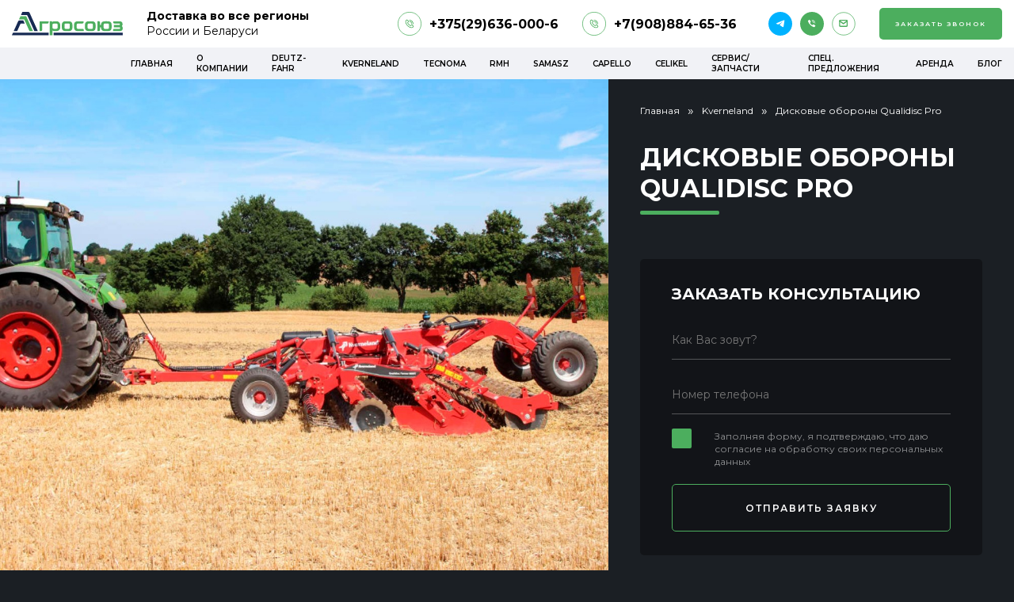

--- FILE ---
content_type: text/html; charset=UTF-8
request_url: https://agrosoyuz.by/kverneland/kultivatory-sternevye-sts-2/
body_size: 51515
content:
<!DOCTYPE html>
<html lang="ru">
<head>
  <meta charset="utf-8">
  <meta http-equiv="X-UA-Compatible" content="IE=edge"/>
  <meta name="viewport" content="width=device-width, initial-scale=1, user-scalable=no, shrink-to-fit=no">
  <meta name="yandex-verification" content="d011f5b20e1b8f9e" />
  <link rel="preconnect" href="https://fonts.googleapis.com">
  <link rel="preconnect" href="https://fonts.gstatic.com" crossorigin>
  <link href="https://fonts.googleapis.com/css2?family=Montserrat:wght@300;400;500;600;700;800&display=swap" rel="stylesheet">
  <link rel="stylesheet" href="/wp-content/themes/agrosoyz/style.css">
  
		<!-- All in One SEO 4.9.3 - aioseo.com -->
	<meta name="robots" content="max-image-preview:large" />
	<meta name="author" content="adminsoyz"/>
	<link rel="canonical" href="https://agrosoyuz.by/kverneland/kultivatory-sternevye-sts-2/" />
	<meta name="generator" content="All in One SEO (AIOSEO) 4.9.3" />
		<meta property="og:locale" content="ru_RU" />
		<meta property="og:site_name" content="Компания Агросоюз - Компания Агросоюз является поставщиком брендов Deutz-Fahr, SaMASZ, Celikel, Kverneland.  Выбирайте надежную технику для вашего бизнеса на нашем сайте" />
		<meta property="og:type" content="article" />
		<meta property="og:title" content="Дисковые обороны Qualidisc Pro - Компания Агросоюз" />
		<meta property="og:url" content="https://agrosoyuz.by/kverneland/kultivatory-sternevye-sts-2/" />
		<meta property="og:image" content="https://agrosoyuz.by/wp-content/uploads/2022/11/logo.svg" />
		<meta property="og:image:secure_url" content="https://agrosoyuz.by/wp-content/uploads/2022/11/logo.svg" />
		<meta property="og:image:width" content="233" />
		<meta property="og:image:height" content="50" />
		<meta property="article:published_time" content="2023-10-22T09:34:18+00:00" />
		<meta property="article:modified_time" content="2023-11-11T20:30:08+00:00" />
		<meta name="twitter:card" content="summary_large_image" />
		<meta name="twitter:title" content="Дисковые обороны Qualidisc Pro - Компания Агросоюз" />
		<meta name="twitter:image" content="https://agrosoyuz.by/wp-content/uploads/2022/11/logo.svg" />
		<script type="application/ld+json" class="aioseo-schema">
			{"@context":"https:\/\/schema.org","@graph":[{"@type":"BlogPosting","@id":"https:\/\/agrosoyuz.by\/kverneland\/kultivatory-sternevye-sts-2\/#blogposting","name":"\u0414\u0438\u0441\u043a\u043e\u0432\u044b\u0435 \u043e\u0431\u043e\u0440\u043e\u043d\u044b Qualidisc Pro - \u041a\u043e\u043c\u043f\u0430\u043d\u0438\u044f \u0410\u0433\u0440\u043e\u0441\u043e\u044e\u0437","headline":"\u0414\u0438\u0441\u043a\u043e\u0432\u044b\u0435 \u043e\u0431\u043e\u0440\u043e\u043d\u044b Qualidisc Pro","author":{"@id":"https:\/\/agrosoyuz.by\/author\/adminsoyz\/#author"},"publisher":{"@id":"https:\/\/agrosoyuz.by\/#organization"},"image":{"@type":"ImageObject","url":"https:\/\/agrosoyuz.by\/wp-content\/uploads\/2022\/11\/logo.svg","@id":"https:\/\/agrosoyuz.by\/#articleImage","width":233,"height":50},"datePublished":"2023-10-22T12:34:18+03:00","dateModified":"2023-11-11T23:30:08+03:00","inLanguage":"ru-RU","mainEntityOfPage":{"@id":"https:\/\/agrosoyuz.by\/kverneland\/kultivatory-sternevye-sts-2\/#webpage"},"isPartOf":{"@id":"https:\/\/agrosoyuz.by\/kverneland\/kultivatory-sternevye-sts-2\/#webpage"},"articleSection":"Kverneland"},{"@type":"BreadcrumbList","@id":"https:\/\/agrosoyuz.by\/kverneland\/kultivatory-sternevye-sts-2\/#breadcrumblist","itemListElement":[{"@type":"ListItem","@id":"https:\/\/agrosoyuz.by#listItem","position":1,"name":"\u0413\u043b\u0430\u0432\u043d\u0430\u044f","item":"https:\/\/agrosoyuz.by","nextItem":{"@type":"ListItem","@id":"https:\/\/agrosoyuz.by\/kverneland\/#listItem","name":"Kverneland"}},{"@type":"ListItem","@id":"https:\/\/agrosoyuz.by\/kverneland\/#listItem","position":2,"name":"Kverneland","item":"https:\/\/agrosoyuz.by\/kverneland\/","nextItem":{"@type":"ListItem","@id":"https:\/\/agrosoyuz.by\/kverneland\/kultivatory-sternevye-sts-2\/#listItem","name":"\u0414\u0438\u0441\u043a\u043e\u0432\u044b\u0435 \u043e\u0431\u043e\u0440\u043e\u043d\u044b Qualidisc Pro"},"previousItem":{"@type":"ListItem","@id":"https:\/\/agrosoyuz.by#listItem","name":"\u0413\u043b\u0430\u0432\u043d\u0430\u044f"}},{"@type":"ListItem","@id":"https:\/\/agrosoyuz.by\/kverneland\/kultivatory-sternevye-sts-2\/#listItem","position":3,"name":"\u0414\u0438\u0441\u043a\u043e\u0432\u044b\u0435 \u043e\u0431\u043e\u0440\u043e\u043d\u044b Qualidisc Pro","previousItem":{"@type":"ListItem","@id":"https:\/\/agrosoyuz.by\/kverneland\/#listItem","name":"Kverneland"}}]},{"@type":"Organization","@id":"https:\/\/agrosoyuz.by\/#organization","name":"\u041a\u0443\u043f\u0438\u0442\u044c \u0441\u0435\u043b\u044c\u0445\u043e\u0437\u0442\u0435\u0445\u043d\u0438\u043a\u0443 \u0432 \u0411\u0435\u043b\u0430\u0440\u0443\u0441\u0438. \u041a\u043e\u043c\u043f\u0430\u043d\u0438\u044f \u0410\u0433\u0440\u043e\u0421\u043e\u044e\u0437","description":"\u041a\u043e\u043c\u043f\u0430\u043d\u0438\u044f \u0410\u0433\u0440\u043e\u0441\u043e\u044e\u0437 \u044f\u0432\u043b\u044f\u0435\u0442\u0441\u044f \u043f\u043e\u0441\u0442\u0430\u0432\u0449\u0438\u043a\u043e\u043c \u0431\u0440\u0435\u043d\u0434\u043e\u0432 Deutz-Fahr, SaMASZ, Celikel, Kverneland.  \u0412\u044b\u0431\u0438\u0440\u0430\u0439\u0442\u0435 \u043d\u0430\u0434\u0435\u0436\u043d\u0443\u044e \u0442\u0435\u0445\u043d\u0438\u043a\u0443 \u0434\u043b\u044f \u0432\u0430\u0448\u0435\u0433\u043e \u0431\u0438\u0437\u043d\u0435\u0441\u0430 \u043d\u0430 \u043d\u0430\u0448\u0435\u043c \u0441\u0430\u0439\u0442\u0435","url":"https:\/\/agrosoyuz.by\/","logo":{"@type":"ImageObject","url":"https:\/\/agrosoyuz.by\/wp-content\/uploads\/2022\/11\/logo.svg","@id":"https:\/\/agrosoyuz.by\/kverneland\/kultivatory-sternevye-sts-2\/#organizationLogo","width":233,"height":50},"image":{"@id":"https:\/\/agrosoyuz.by\/kverneland\/kultivatory-sternevye-sts-2\/#organizationLogo"}},{"@type":"Person","@id":"https:\/\/agrosoyuz.by\/author\/adminsoyz\/#author","url":"https:\/\/agrosoyuz.by\/author\/adminsoyz\/","name":"adminsoyz","image":{"@type":"ImageObject","@id":"https:\/\/agrosoyuz.by\/kverneland\/kultivatory-sternevye-sts-2\/#authorImage","url":"https:\/\/secure.gravatar.com\/avatar\/00cdc22b1f259878715fa88e12a3182a931919bd4f13a6d47cb9869b5d53b5a2?s=96&d=mm&r=g","width":96,"height":96,"caption":"adminsoyz"}},{"@type":"WebPage","@id":"https:\/\/agrosoyuz.by\/kverneland\/kultivatory-sternevye-sts-2\/#webpage","url":"https:\/\/agrosoyuz.by\/kverneland\/kultivatory-sternevye-sts-2\/","name":"\u0414\u0438\u0441\u043a\u043e\u0432\u044b\u0435 \u043e\u0431\u043e\u0440\u043e\u043d\u044b Qualidisc Pro - \u041a\u043e\u043c\u043f\u0430\u043d\u0438\u044f \u0410\u0433\u0440\u043e\u0441\u043e\u044e\u0437","inLanguage":"ru-RU","isPartOf":{"@id":"https:\/\/agrosoyuz.by\/#website"},"breadcrumb":{"@id":"https:\/\/agrosoyuz.by\/kverneland\/kultivatory-sternevye-sts-2\/#breadcrumblist"},"author":{"@id":"https:\/\/agrosoyuz.by\/author\/adminsoyz\/#author"},"creator":{"@id":"https:\/\/agrosoyuz.by\/author\/adminsoyz\/#author"},"datePublished":"2023-10-22T12:34:18+03:00","dateModified":"2023-11-11T23:30:08+03:00"},{"@type":"WebSite","@id":"https:\/\/agrosoyuz.by\/#website","url":"https:\/\/agrosoyuz.by\/","name":"\u041a\u0443\u043f\u0438\u0442\u044c \u0441\u0435\u043b\u044c\u0445\u043e\u0437\u0442\u0435\u0445\u043d\u0438\u043a\u0443 \u0432 \u0411\u0435\u043b\u0430\u0440\u0443\u0441\u0438. \u041a\u043e\u043c\u043f\u0430\u043d\u0438\u044f \u0410\u0433\u0440\u043e\u0421\u043e\u044e\u0437","description":"\u041a\u043e\u043c\u043f\u0430\u043d\u0438\u044f \u0410\u0433\u0440\u043e\u0441\u043e\u044e\u0437 \u044f\u0432\u043b\u044f\u0435\u0442\u0441\u044f \u043f\u043e\u0441\u0442\u0430\u0432\u0449\u0438\u043a\u043e\u043c \u0431\u0440\u0435\u043d\u0434\u043e\u0432 Deutz-Fahr, SaMASZ, Celikel, Kverneland.  \u0412\u044b\u0431\u0438\u0440\u0430\u0439\u0442\u0435 \u043d\u0430\u0434\u0435\u0436\u043d\u0443\u044e \u0442\u0435\u0445\u043d\u0438\u043a\u0443 \u0434\u043b\u044f \u0432\u0430\u0448\u0435\u0433\u043e \u0431\u0438\u0437\u043d\u0435\u0441\u0430 \u043d\u0430 \u043d\u0430\u0448\u0435\u043c \u0441\u0430\u0439\u0442\u0435","inLanguage":"ru-RU","publisher":{"@id":"https:\/\/agrosoyuz.by\/#organization"}}]}
		</script>
		<!-- All in One SEO -->

<link rel="alternate" title="oEmbed (JSON)" type="application/json+oembed" href="https://agrosoyuz.by/wp-json/oembed/1.0/embed?url=https%3A%2F%2Fagrosoyuz.by%2Fkverneland%2Fkultivatory-sternevye-sts-2%2F" />
<link rel="alternate" title="oEmbed (XML)" type="text/xml+oembed" href="https://agrosoyuz.by/wp-json/oembed/1.0/embed?url=https%3A%2F%2Fagrosoyuz.by%2Fkverneland%2Fkultivatory-sternevye-sts-2%2F&#038;format=xml" />
<style id='wp-img-auto-sizes-contain-inline-css' type='text/css'>
img:is([sizes=auto i],[sizes^="auto," i]){contain-intrinsic-size:3000px 1500px}
/*# sourceURL=wp-img-auto-sizes-contain-inline-css */
</style>
<style id='wp-block-library-inline-css' type='text/css'>
:root{--wp-block-synced-color:#7a00df;--wp-block-synced-color--rgb:122,0,223;--wp-bound-block-color:var(--wp-block-synced-color);--wp-editor-canvas-background:#ddd;--wp-admin-theme-color:#007cba;--wp-admin-theme-color--rgb:0,124,186;--wp-admin-theme-color-darker-10:#006ba1;--wp-admin-theme-color-darker-10--rgb:0,107,160.5;--wp-admin-theme-color-darker-20:#005a87;--wp-admin-theme-color-darker-20--rgb:0,90,135;--wp-admin-border-width-focus:2px}@media (min-resolution:192dpi){:root{--wp-admin-border-width-focus:1.5px}}.wp-element-button{cursor:pointer}:root .has-very-light-gray-background-color{background-color:#eee}:root .has-very-dark-gray-background-color{background-color:#313131}:root .has-very-light-gray-color{color:#eee}:root .has-very-dark-gray-color{color:#313131}:root .has-vivid-green-cyan-to-vivid-cyan-blue-gradient-background{background:linear-gradient(135deg,#00d084,#0693e3)}:root .has-purple-crush-gradient-background{background:linear-gradient(135deg,#34e2e4,#4721fb 50%,#ab1dfe)}:root .has-hazy-dawn-gradient-background{background:linear-gradient(135deg,#faaca8,#dad0ec)}:root .has-subdued-olive-gradient-background{background:linear-gradient(135deg,#fafae1,#67a671)}:root .has-atomic-cream-gradient-background{background:linear-gradient(135deg,#fdd79a,#004a59)}:root .has-nightshade-gradient-background{background:linear-gradient(135deg,#330968,#31cdcf)}:root .has-midnight-gradient-background{background:linear-gradient(135deg,#020381,#2874fc)}:root{--wp--preset--font-size--normal:16px;--wp--preset--font-size--huge:42px}.has-regular-font-size{font-size:1em}.has-larger-font-size{font-size:2.625em}.has-normal-font-size{font-size:var(--wp--preset--font-size--normal)}.has-huge-font-size{font-size:var(--wp--preset--font-size--huge)}.has-text-align-center{text-align:center}.has-text-align-left{text-align:left}.has-text-align-right{text-align:right}.has-fit-text{white-space:nowrap!important}#end-resizable-editor-section{display:none}.aligncenter{clear:both}.items-justified-left{justify-content:flex-start}.items-justified-center{justify-content:center}.items-justified-right{justify-content:flex-end}.items-justified-space-between{justify-content:space-between}.screen-reader-text{border:0;clip-path:inset(50%);height:1px;margin:-1px;overflow:hidden;padding:0;position:absolute;width:1px;word-wrap:normal!important}.screen-reader-text:focus{background-color:#ddd;clip-path:none;color:#444;display:block;font-size:1em;height:auto;left:5px;line-height:normal;padding:15px 23px 14px;text-decoration:none;top:5px;width:auto;z-index:100000}html :where(.has-border-color){border-style:solid}html :where([style*=border-top-color]){border-top-style:solid}html :where([style*=border-right-color]){border-right-style:solid}html :where([style*=border-bottom-color]){border-bottom-style:solid}html :where([style*=border-left-color]){border-left-style:solid}html :where([style*=border-width]){border-style:solid}html :where([style*=border-top-width]){border-top-style:solid}html :where([style*=border-right-width]){border-right-style:solid}html :where([style*=border-bottom-width]){border-bottom-style:solid}html :where([style*=border-left-width]){border-left-style:solid}html :where(img[class*=wp-image-]){height:auto;max-width:100%}:where(figure){margin:0 0 1em}html :where(.is-position-sticky){--wp-admin--admin-bar--position-offset:var(--wp-admin--admin-bar--height,0px)}@media screen and (max-width:600px){html :where(.is-position-sticky){--wp-admin--admin-bar--position-offset:0px}}

/*# sourceURL=wp-block-library-inline-css */
</style><style id='global-styles-inline-css' type='text/css'>
:root{--wp--preset--aspect-ratio--square: 1;--wp--preset--aspect-ratio--4-3: 4/3;--wp--preset--aspect-ratio--3-4: 3/4;--wp--preset--aspect-ratio--3-2: 3/2;--wp--preset--aspect-ratio--2-3: 2/3;--wp--preset--aspect-ratio--16-9: 16/9;--wp--preset--aspect-ratio--9-16: 9/16;--wp--preset--color--black: #000000;--wp--preset--color--cyan-bluish-gray: #abb8c3;--wp--preset--color--white: #ffffff;--wp--preset--color--pale-pink: #f78da7;--wp--preset--color--vivid-red: #cf2e2e;--wp--preset--color--luminous-vivid-orange: #ff6900;--wp--preset--color--luminous-vivid-amber: #fcb900;--wp--preset--color--light-green-cyan: #7bdcb5;--wp--preset--color--vivid-green-cyan: #00d084;--wp--preset--color--pale-cyan-blue: #8ed1fc;--wp--preset--color--vivid-cyan-blue: #0693e3;--wp--preset--color--vivid-purple: #9b51e0;--wp--preset--gradient--vivid-cyan-blue-to-vivid-purple: linear-gradient(135deg,rgb(6,147,227) 0%,rgb(155,81,224) 100%);--wp--preset--gradient--light-green-cyan-to-vivid-green-cyan: linear-gradient(135deg,rgb(122,220,180) 0%,rgb(0,208,130) 100%);--wp--preset--gradient--luminous-vivid-amber-to-luminous-vivid-orange: linear-gradient(135deg,rgb(252,185,0) 0%,rgb(255,105,0) 100%);--wp--preset--gradient--luminous-vivid-orange-to-vivid-red: linear-gradient(135deg,rgb(255,105,0) 0%,rgb(207,46,46) 100%);--wp--preset--gradient--very-light-gray-to-cyan-bluish-gray: linear-gradient(135deg,rgb(238,238,238) 0%,rgb(169,184,195) 100%);--wp--preset--gradient--cool-to-warm-spectrum: linear-gradient(135deg,rgb(74,234,220) 0%,rgb(151,120,209) 20%,rgb(207,42,186) 40%,rgb(238,44,130) 60%,rgb(251,105,98) 80%,rgb(254,248,76) 100%);--wp--preset--gradient--blush-light-purple: linear-gradient(135deg,rgb(255,206,236) 0%,rgb(152,150,240) 100%);--wp--preset--gradient--blush-bordeaux: linear-gradient(135deg,rgb(254,205,165) 0%,rgb(254,45,45) 50%,rgb(107,0,62) 100%);--wp--preset--gradient--luminous-dusk: linear-gradient(135deg,rgb(255,203,112) 0%,rgb(199,81,192) 50%,rgb(65,88,208) 100%);--wp--preset--gradient--pale-ocean: linear-gradient(135deg,rgb(255,245,203) 0%,rgb(182,227,212) 50%,rgb(51,167,181) 100%);--wp--preset--gradient--electric-grass: linear-gradient(135deg,rgb(202,248,128) 0%,rgb(113,206,126) 100%);--wp--preset--gradient--midnight: linear-gradient(135deg,rgb(2,3,129) 0%,rgb(40,116,252) 100%);--wp--preset--font-size--small: 13px;--wp--preset--font-size--medium: 20px;--wp--preset--font-size--large: 36px;--wp--preset--font-size--x-large: 42px;--wp--preset--spacing--20: 0.44rem;--wp--preset--spacing--30: 0.67rem;--wp--preset--spacing--40: 1rem;--wp--preset--spacing--50: 1.5rem;--wp--preset--spacing--60: 2.25rem;--wp--preset--spacing--70: 3.38rem;--wp--preset--spacing--80: 5.06rem;--wp--preset--shadow--natural: 6px 6px 9px rgba(0, 0, 0, 0.2);--wp--preset--shadow--deep: 12px 12px 50px rgba(0, 0, 0, 0.4);--wp--preset--shadow--sharp: 6px 6px 0px rgba(0, 0, 0, 0.2);--wp--preset--shadow--outlined: 6px 6px 0px -3px rgb(255, 255, 255), 6px 6px rgb(0, 0, 0);--wp--preset--shadow--crisp: 6px 6px 0px rgb(0, 0, 0);}:where(.is-layout-flex){gap: 0.5em;}:where(.is-layout-grid){gap: 0.5em;}body .is-layout-flex{display: flex;}.is-layout-flex{flex-wrap: wrap;align-items: center;}.is-layout-flex > :is(*, div){margin: 0;}body .is-layout-grid{display: grid;}.is-layout-grid > :is(*, div){margin: 0;}:where(.wp-block-columns.is-layout-flex){gap: 2em;}:where(.wp-block-columns.is-layout-grid){gap: 2em;}:where(.wp-block-post-template.is-layout-flex){gap: 1.25em;}:where(.wp-block-post-template.is-layout-grid){gap: 1.25em;}.has-black-color{color: var(--wp--preset--color--black) !important;}.has-cyan-bluish-gray-color{color: var(--wp--preset--color--cyan-bluish-gray) !important;}.has-white-color{color: var(--wp--preset--color--white) !important;}.has-pale-pink-color{color: var(--wp--preset--color--pale-pink) !important;}.has-vivid-red-color{color: var(--wp--preset--color--vivid-red) !important;}.has-luminous-vivid-orange-color{color: var(--wp--preset--color--luminous-vivid-orange) !important;}.has-luminous-vivid-amber-color{color: var(--wp--preset--color--luminous-vivid-amber) !important;}.has-light-green-cyan-color{color: var(--wp--preset--color--light-green-cyan) !important;}.has-vivid-green-cyan-color{color: var(--wp--preset--color--vivid-green-cyan) !important;}.has-pale-cyan-blue-color{color: var(--wp--preset--color--pale-cyan-blue) !important;}.has-vivid-cyan-blue-color{color: var(--wp--preset--color--vivid-cyan-blue) !important;}.has-vivid-purple-color{color: var(--wp--preset--color--vivid-purple) !important;}.has-black-background-color{background-color: var(--wp--preset--color--black) !important;}.has-cyan-bluish-gray-background-color{background-color: var(--wp--preset--color--cyan-bluish-gray) !important;}.has-white-background-color{background-color: var(--wp--preset--color--white) !important;}.has-pale-pink-background-color{background-color: var(--wp--preset--color--pale-pink) !important;}.has-vivid-red-background-color{background-color: var(--wp--preset--color--vivid-red) !important;}.has-luminous-vivid-orange-background-color{background-color: var(--wp--preset--color--luminous-vivid-orange) !important;}.has-luminous-vivid-amber-background-color{background-color: var(--wp--preset--color--luminous-vivid-amber) !important;}.has-light-green-cyan-background-color{background-color: var(--wp--preset--color--light-green-cyan) !important;}.has-vivid-green-cyan-background-color{background-color: var(--wp--preset--color--vivid-green-cyan) !important;}.has-pale-cyan-blue-background-color{background-color: var(--wp--preset--color--pale-cyan-blue) !important;}.has-vivid-cyan-blue-background-color{background-color: var(--wp--preset--color--vivid-cyan-blue) !important;}.has-vivid-purple-background-color{background-color: var(--wp--preset--color--vivid-purple) !important;}.has-black-border-color{border-color: var(--wp--preset--color--black) !important;}.has-cyan-bluish-gray-border-color{border-color: var(--wp--preset--color--cyan-bluish-gray) !important;}.has-white-border-color{border-color: var(--wp--preset--color--white) !important;}.has-pale-pink-border-color{border-color: var(--wp--preset--color--pale-pink) !important;}.has-vivid-red-border-color{border-color: var(--wp--preset--color--vivid-red) !important;}.has-luminous-vivid-orange-border-color{border-color: var(--wp--preset--color--luminous-vivid-orange) !important;}.has-luminous-vivid-amber-border-color{border-color: var(--wp--preset--color--luminous-vivid-amber) !important;}.has-light-green-cyan-border-color{border-color: var(--wp--preset--color--light-green-cyan) !important;}.has-vivid-green-cyan-border-color{border-color: var(--wp--preset--color--vivid-green-cyan) !important;}.has-pale-cyan-blue-border-color{border-color: var(--wp--preset--color--pale-cyan-blue) !important;}.has-vivid-cyan-blue-border-color{border-color: var(--wp--preset--color--vivid-cyan-blue) !important;}.has-vivid-purple-border-color{border-color: var(--wp--preset--color--vivid-purple) !important;}.has-vivid-cyan-blue-to-vivid-purple-gradient-background{background: var(--wp--preset--gradient--vivid-cyan-blue-to-vivid-purple) !important;}.has-light-green-cyan-to-vivid-green-cyan-gradient-background{background: var(--wp--preset--gradient--light-green-cyan-to-vivid-green-cyan) !important;}.has-luminous-vivid-amber-to-luminous-vivid-orange-gradient-background{background: var(--wp--preset--gradient--luminous-vivid-amber-to-luminous-vivid-orange) !important;}.has-luminous-vivid-orange-to-vivid-red-gradient-background{background: var(--wp--preset--gradient--luminous-vivid-orange-to-vivid-red) !important;}.has-very-light-gray-to-cyan-bluish-gray-gradient-background{background: var(--wp--preset--gradient--very-light-gray-to-cyan-bluish-gray) !important;}.has-cool-to-warm-spectrum-gradient-background{background: var(--wp--preset--gradient--cool-to-warm-spectrum) !important;}.has-blush-light-purple-gradient-background{background: var(--wp--preset--gradient--blush-light-purple) !important;}.has-blush-bordeaux-gradient-background{background: var(--wp--preset--gradient--blush-bordeaux) !important;}.has-luminous-dusk-gradient-background{background: var(--wp--preset--gradient--luminous-dusk) !important;}.has-pale-ocean-gradient-background{background: var(--wp--preset--gradient--pale-ocean) !important;}.has-electric-grass-gradient-background{background: var(--wp--preset--gradient--electric-grass) !important;}.has-midnight-gradient-background{background: var(--wp--preset--gradient--midnight) !important;}.has-small-font-size{font-size: var(--wp--preset--font-size--small) !important;}.has-medium-font-size{font-size: var(--wp--preset--font-size--medium) !important;}.has-large-font-size{font-size: var(--wp--preset--font-size--large) !important;}.has-x-large-font-size{font-size: var(--wp--preset--font-size--x-large) !important;}
/*# sourceURL=global-styles-inline-css */
</style>

<style id='classic-theme-styles-inline-css' type='text/css'>
/*! This file is auto-generated */
.wp-block-button__link{color:#fff;background-color:#32373c;border-radius:9999px;box-shadow:none;text-decoration:none;padding:calc(.667em + 2px) calc(1.333em + 2px);font-size:1.125em}.wp-block-file__button{background:#32373c;color:#fff;text-decoration:none}
/*# sourceURL=/wp-includes/css/classic-themes.min.css */
</style>
<link rel='stylesheet' id='contact-form-7-css' href='https://agrosoyuz.by/wp-content/plugins/contact-form-7/includes/css/styles.css?ver=6.1.4' type='text/css' media='all' />
<link rel='stylesheet' id='taxonomy-image-plugin-public-css' href='https://agrosoyuz.by/wp-content/plugins/taxonomy-images/css/style.css?ver=0.9.6' type='text/css' media='screen' />
<link rel='shortlink' href='https://agrosoyuz.by/?p=4979' />
<meta name="yandex-verification" content="404574579a42dbda" />
<!-- Google Tag Manager -->
<script>(function(w,d,s,l,i){w[l]=w[l]||[];w[l].push({'gtm.start':
new Date().getTime(),event:'gtm.js'});var f=d.getElementsByTagName(s)[0],
j=d.createElement(s),dl=l!='dataLayer'?'&l='+l:'';j.async=true;j.src=
'https://www.googletagmanager.com/gtm.js?id='+i+dl;f.parentNode.insertBefore(j,f);
})(window,document,'script','dataLayer','GTM-TGFHFRD');</script>
<!-- End Google Tag Manager -->
<meta name="yandex-verification" content="43582e35ecad3161" />  <!-- Favicon and touch icons -->
	<link rel="shortcut icon" href="/wp-content/themes/agrosoyz/ico/favicon.png" type="image/png">
	<link rel="shortcut icon" href="/wp-content/themes/agrosoyz/ico/favicon.svg" type="image/svg+xml">
	<link rel="apple-touch-icon-precomposed" sizes="144x144" href="/wp-content/themes/agrosoyz/ico/apple-touch-icon-144-precomposed.png" type="image/png">
  <link rel="apple-touch-icon-precomposed" sizes="114x114" href="/wp-content/themes/agrosoyz/ico/apple-touch-icon-114-precomposed.png" type="image/png">
  <link rel="apple-touch-icon-precomposed" sizes="72x72" href="/wp-content/themes/agrosoyz/ico/apple-touch-icon-72-precomposed.png" type="image/png">
  <link rel="apple-touch-icon-precomposed" sizes="57x57" href="/wp-content/themes/agrosoyz/ico/apple-touch-icon-57-precomposed.png" type="image/png">
  <meta property="og:desсription" content="Компания АгроСоюз является поставщиком брендов Deutz Fahr, KRMZ, Triolet. Teagle, Воронежсельмаш и Технэкс. Мы поставляем технику зарекомендованных брендов, с лучшим соотношением цены-качества">
  <meta property="og:title" content="АгроСоюз">
  <meta property="og:image" content="/wp-content/themes/agrosoyz/img/og_image.jpg">
</head>

<body class="wp-singular post-template post-template-product post-template-product-php single single-post postid-4979 single-format-standard wp-theme-agrosoyz">
<!-- Google Tag Manager (noscript) -->
<noscript><iframe src="https://www.googletagmanager.com/ns.html?id=GTM-TGFHFRD"
height="0" width="0" style="display:none;visibility:hidden"></iframe></noscript>
<!-- End Google Tag Manager (noscript) -->

<header>
  <div class="header-top">
    <div class="container">
            <div class="header-title">
        <a href="/" class="logo"><img src="https://agrosoyuz.by/wp-content/uploads/2022/11/logo.svg" alt="Логотип Агросоюз"><h1>Агросоюз</h1></a>
        <p><span>Доставка во все регионы</span><br> России и Беларуси</p>
      </div>
      <div class="nav-header">
                  <a class="header-link" onclick="gtag('event', 'Нажатие на кнопку', { 'event_category': 'click', 'event_action': 'click', }); ym(73552570,'reachGoal','click'); return true;" href="tel: +375296360006"><img src="/wp-content/themes/agrosoyz/img/phone.svg" alt="ico">+375(29)636-000-6</a>
                  <a class="header-link" onclick="gtag('event', 'Нажатие на кнопку', { 'event_category': 'click', 'event_action': 'click', }); ym(73552570,'reachGoal','click'); return true;" href="tel: +79088846536"><img src="/wp-content/themes/agrosoyz/img/phone.svg" alt="ico">+7(908)884-65-36</a>
                <ul class="header-ico">
                      <li><a href="https://t.me/maksimuk_s_s" onclick="gtag('event', 'Нажатие на кнопку', { 'event_category': 'click', 'event_action': 'click', }); ym(73552570,'reachGoal','click'); return true;"><img src="https://agrosoyuz.by/wp-content/uploads/2022/11/ico1.svg" alt="ico"></a></li>
                      <li><a href="https://wa.me/375296360006" onclick="gtag('event', 'Нажатие на кнопку', { 'event_category': 'click', 'event_action': 'click', }); ym(73552570,'reachGoal','click'); return true;"><img src="https://agrosoyuz.by/wp-content/uploads/2022/11/ico2.svg" alt="ico"></a></li>
                  </ul>
        <a href="mailto:info@agrosoyuz.by" onclick="gtag('event', 'Нажатие на кнопку', { 'event_category': 'click', 'event_action': 'click', }); ym(73552570,'reachGoal','click'); return true;" class="header-link mail-link"><img src="/wp-content/themes/agrosoyz/img/mail.svg" alt="ico"></a>
        <div class="btn modal-trigger" data-modal="modal-feedback"><span>Заказать звонок</span></a>
      </div>
    </div>
  </div>
  <div class="header-bottom">
    <div class="container">
      <a href="/" class="logo-srink"><img src="https://agrosoyuz.by/wp-content/uploads/2022/11/logo.svg" alt="Логотип Агросоюз"></a>
        <div class="menu-menu-container"><ul id="menu-top" class="nav"><li id="menu-item-183" class="menu-item menu-item-type-post_type menu-item-object-page menu-item-home menu-item-183"><a href="https://agrosoyuz.by/">Главная</a></li>
<li id="menu-item-214" class="menu-item menu-item-type-post_type menu-item-object-page menu-item-214"><a href="https://agrosoyuz.by/about/">О компании</a></li>
<li id="menu-item-5279" class="menu-item menu-item-type-custom menu-item-object-custom menu-item-5279"><a href="/#m1">Deutz-Fahr</a></li>
<li id="menu-item-531" class="menu-item menu-item-type-taxonomy menu-item-object-category current-post-ancestor current-menu-parent current-post-parent menu-item-531"><a href="https://agrosoyuz.by/kverneland/">Kverneland</a></li>
<li id="menu-item-4902" class="menu-item menu-item-type-taxonomy menu-item-object-category menu-item-4902"><a href="https://agrosoyuz.by/tecnoma/">Tecnoma</a></li>
<li id="menu-item-4900" class="menu-item menu-item-type-taxonomy menu-item-object-category menu-item-4900"><a href="https://agrosoyuz.by/rmh/">RMH</a></li>
<li id="menu-item-532" class="menu-item menu-item-type-taxonomy menu-item-object-category menu-item-532"><a href="https://agrosoyuz.by/samasz/">Samasz</a></li>
<li id="menu-item-4901" class="menu-item menu-item-type-taxonomy menu-item-object-category menu-item-4901"><a href="https://agrosoyuz.by/capello/">Capello</a></li>
<li id="menu-item-533" class="menu-item menu-item-type-taxonomy menu-item-object-category menu-item-533"><a href="https://agrosoyuz.by/celikel/">Celikel</a></li>
<li id="menu-item-5287" class="menu-item menu-item-type-custom menu-item-object-custom menu-item-5287"><a href="/#m6">Сервис/Запчасти</a></li>
<li id="menu-item-530" class="menu-item menu-item-type-taxonomy menu-item-object-category menu-item-530"><a href="https://agrosoyuz.by/spec-predlozheniya/">Спец. предложения</a></li>
<li id="menu-item-5942" class="menu-item menu-item-type-taxonomy menu-item-object-category menu-item-5942"><a href="https://agrosoyuz.by/arenda/">Аренда</a></li>
<li id="menu-item-535" class="menu-item menu-item-type-taxonomy menu-item-object-category menu-item-535"><a href="https://agrosoyuz.by/blog/">Блог</a></li>
</ul></div>      <div class="burger"><span></span></div>
    </div>
  </div>
</header>

<section id="single" class="section-top">
    <div class="product-page-flex">
        <div class="product-img"><img src="https://agrosoyuz.by/wp-content/uploads/2023/10/10.jpg" alt="Дисковые обороны Qualidisc Pro"></div>
    <div class="product-info">
      <div class="aioseo-breadcrumbs"><span class="aioseo-breadcrumb">
			<a href="https://agrosoyuz.by" title="Главная">Главная</a>
		</span><span class="aioseo-breadcrumb-separator">&raquo;</span><span class="aioseo-breadcrumb">
			<a href="https://agrosoyuz.by/kverneland/" title="Kverneland">Kverneland</a>
		</span><span class="aioseo-breadcrumb-separator">&raquo;</span><span class="aioseo-breadcrumb">
			Дисковые обороны Qualidisc Pro
		</span></div>      <h1 class="title">Дисковые обороны Qualidisc Pro</h1>
                  <div class="prod-form">
        <p class="form-title">Заказать консультацию</p>
        
<div class="wpcf7 no-js" id="wpcf7-f213-p4979-o1" lang="ru-RU" dir="ltr" data-wpcf7-id="213">
<div class="screen-reader-response"><p role="status" aria-live="polite" aria-atomic="true"></p> <ul></ul></div>
<form action="/kverneland/kultivatory-sternevye-sts-2/#wpcf7-f213-p4979-o1" method="post" class="wpcf7-form init" aria-label="Контактная форма" novalidate="novalidate" data-status="init">
<fieldset class="hidden-fields-container"><input type="hidden" name="_wpcf7" value="213" /><input type="hidden" name="_wpcf7_version" value="6.1.4" /><input type="hidden" name="_wpcf7_locale" value="ru_RU" /><input type="hidden" name="_wpcf7_unit_tag" value="wpcf7-f213-p4979-o1" /><input type="hidden" name="_wpcf7_container_post" value="4979" /><input type="hidden" name="_wpcf7_posted_data_hash" value="" />
</fieldset>
<p><span class="wpcf7-form-control-wrap" data-name="myname"><input size="40" maxlength="400" class="wpcf7-form-control wpcf7-text" aria-invalid="false" placeholder="Как Вас зовут?" value="" type="text" name="myname" /></span><span class="wpcf7-form-control-wrap" data-name="phone"><input size="40" maxlength="400" class="wpcf7-form-control wpcf7-tel wpcf7-validates-as-required wpcf7-text wpcf7-validates-as-tel" aria-required="true" aria-invalid="false" placeholder="Номер телефона" value="" type="tel" name="phone" /></span><span class="wpcf7-form-control-wrap" data-name="acceptance"><span class="wpcf7-form-control wpcf7-acceptance"><span class="wpcf7-list-item"><label><input type="checkbox" name="acceptance" value="1" aria-invalid="false" /><span class="wpcf7-list-item-label">Заполняя форму, я подтверждаю, что даю согласие на обработку своих персональных данных</span></label></span></span></span><input class="wpcf7-form-control wpcf7-submit has-spinner" type="submit" value="Отправить заявку" />
</p><div class="wpcf7-response-output" aria-hidden="true"></div>
</form>
</div>
      </div>
    </div>
  </div>
  </section>

<section id="product-description">
  <div class="description-grid">
    <div class="description-text"><p>Дисковые обороны Qualidisc Pro от Kverneland представляют собой передовые сельскохозяйственные инструменты, разработанные для эффективной обработки почвы перед посевом культур. Их уникальный дизайн и высокая производительность делают их идеальным выбором для современных фермеров, стремящихся к оптимальным результатам в сельском хозяйстве.</p>
<p>Дисковые обороны Qualidisc Pro оснащены прочными и износостойкими дисками, которые обеспечивают глубокое и равномерное проникновение в почву. Это позволяет эффективно перемешивать и разрыхлять почву, подготавливая ее к посеву. Благодаря этому инновационному процессу обработки, культуры получают оптимальные условия для роста и развития.</p>
</div>
    <div class="description-list">
      <ul class="tabs" data-tabgroup="first-tab-group">
                  <li><a href="#1">Главная рама</a></li>
                  <li><a href="#2">Необслуживамые подшипники </a></li>
                  <li><a href="#3">Превосходное качество резки</a></li>
                  <li><a href="#4">Задние катки</a></li>
              </ul>
      <div id="first-tab-group" class="tabgroup">
                <div id="1">
          <h3>Главная рама</h3>
          <p><p>Дисковые обороны Qualidisc Pro представляют собой культиватор невероятной прочности, который установлен на раме, хорошо зарекомендовавшей себя в линейке культиваторов Kverneland.</p>
<p>Специально усиленная присоединительная стойка и рама размером 100 x 100 x 8 мм позволяют Qualidisc Pro быть оснащенным самым тяжелым катком. Кронштейны катка прикреплены к переднему брусу рамы для оптимального переноса массы во время транспортировки и перемещения на повышенных скоростях.</p>
<p>Благодаря небольшому расстоянию между секциями дисков, Qualidisc Pro требует значительно меньшей грузоподъемности. Рабочая глубина легко регулируется с помощью промежуточных колец, установленных на цилиндрах глубины.</p>
<p>Боковые дефлекторы складываются, чтобы ширина транспортировки соответствовала требованиям правил дорожного движения. Это обеспечивает удобство в перемещении и соответствие нормам безопасности на дорогах.</p>
</p>
        </div>
                <div id="2">
          <h3>Необслуживамые подшипники </h3>
          <p><p>Каждый угловой рычаг оборудован надежным двухрядным шарикоподшипником диаметром 35 миллиметров, который не требует обслуживания. Этот высококачественный подшипник способен выдерживать тяжелые радиальные и осевые нагрузки.</p>
<p>Специальная боковая защита рычага обеспечивается уплотнительным сальником, содержащим 5 губок, а также шарниром, который надежно защищает подшипник от внешних воздействий.</p>
<p>Диск также защищен от пыли с помощью уплотнительного кольца. Ступица диска надежно закреплена к рычагу с помощью болта и специальных шайб, которые предотвращают возможное ослабление соединения. Болт защищен от попадания почвы благодаря своему положению внутри рычага, обеспечивая надежность работы механизма.</p>
</p>
        </div>
                <div id="3">
          <h3>Превосходное качество резки</h3>
          <p><p>Благодаря агрессивным дискам и значительному весу (до 150 кг/диск), Qualidisc Pro и фермерский Qualidisc Farmer обеспечивают выдающееся качество работы даже в сухих условиях.</p>
<p>Земля полностью срезается, стерня разбивается на части и равномерно перемешивается на поверхности, способствуя оптимальному всходу зерновых культур.</p>
<p>Угол атаки остается постоянным<br />
Независимо от диаметра диска, угол резания остается неизменным благодаря конической форме дисков.</p>
<p>Долговечные диски<br />
На дисковой бороне Qualidisc Pro диски имеют толщину 6 мм и диаметр ø600мм. У Qualidisc Farmer диски толщиной 5 мм и Ø520мм. Все диски проходят специальную термическую обработку для повышения стойкости и прочности. Это значительно увеличивает срок службы машины и снижает расходы на техническое обслуживание.</p>
<p>Большие зубчатые диски<br />
Kverneland предлагает диски с крупными вырезами сзади, которые усиливают вращение в мягкой почве и обеспечивают лучшую самоочистку дисков. Мелкие зубцы обеспечивают отличное качество вырезания почвы.</p>
</p>
        </div>
                <div id="4">
          <h3>Задние катки</h3>
          <p><p>Большой выбор задних катков:</p>
<ul>
<li>Прутковый каток Ø 550мм – 90кг/м: Обеспечивает высокую нагрузочную способность и работу на мокрых почвах.</li>
<li>Двойной прутковый каток Ø 400мм &#8212; 160кг/м (не поставляется на Qualidisc T и Qualidisc Farmer T): Предназначен для эффективного рыхления и уплотнения почвы, не подходит для определенных моделей.</li>
<li>Каток Actiring Ø 540мм &#8212; 160кг/м: Оборудован регулируемыми ножами для хорошего перемешивания почвы и соломы, а также для надежного уплотнения.</li>
<li>Каток Actipack Ø 560мм &#8212; 205 кг/м: Тяжелый каток, предназначенный для дробления комков и уплотнения плотных почв, включая тяжелые и липкие почвы.</li>
<li>Каток Actiflex Ø 580мм – 160 кг/м: Обеспечивает интенсивное смешивание почвы в сочетании с эффективным уплотнением.</li>
<li>Катки Actipress Twin ø 560мм – 200кг/м: Используются для моделей с жесткой и складываемой рамой, обеспечивают высокую производительность и уплотнение.</li>
<li>Катки Actipress Single ø 560мм – 150кг/м: Одиночный ротор с u-профилем подходит для высокой проходимости на легких почвах и каменистых условиях. Доступны три модели для различных поверхностей: с ножами, с твердосплавными ножами и без ножей. Компактная конструкция и уменьшенный вес подходят для трехточечных навесных орудий. Вес/м при заполнении почвой: 188 кг/м</li>
</ul>
</p>
        </div>
              </div>
    </div>
  </div>
</section>






<footer>
  	<div class="footer-top">
		<div class="container">
			<div class="footer-logo">
				<a href="/" class="logo-footer"><img src="/wp-content/themes/agrosoyz/img/logo-footer.svg" alt="logo_2"></a>
				<p>Общество с ограниченной ответственностью <br />
«Компания Агросоюз» <br />
УНП: 193327070, 223043. Республика Беларусь, Минская область, Минский район, <br />
Папернянский сельсовет, 45, район д. Дубовляны <br />
Расчетный счет в Альфа-банке: BY91 ALFA 3012 2751 2900 1027 0000<br />
в ЗАО "АЛЬФА-БАНК", г.Минск, ул. Сурганова, 43-47, БИК ALFABY2X </p>
				<p class="oferta">Информация расположенная выше - не является публичной офертой</p>
			</div>
			<div class="nav-footer">
                  <a class="footer-link" onclick="gtag('event', 'Нажатие на кнопку', { 'event_category': 'click', 'event_action': 'click', }); ym(73552570,'reachGoal','click'); return true;" href="tel: +375296360006"><img src="/wp-content/themes/agrosoyz/img/phone.svg" alt="ico">+375(29)636-000-6</a>
                  <a class="footer-link" onclick="gtag('event', 'Нажатие на кнопку', { 'event_category': 'click', 'event_action': 'click', }); ym(73552570,'reachGoal','click'); return true;" href="tel: +79088846536"><img src="/wp-content/themes/agrosoyz/img/phone.svg" alt="ico">+7(908)884-65-36</a>
                <ul class="header-ico">
                      <li><a href="https://t.me/maksimuk_s_s" onclick="gtag('event', 'Нажатие на кнопку', { 'event_category': 'click', 'event_action': 'click', }); ym(73552570,'reachGoal','click'); return true;"><img src="https://agrosoyuz.by/wp-content/uploads/2022/11/ico1.svg" alt="ico"></a></li>
                      <li><a href="https://wa.me/375296360006" onclick="gtag('event', 'Нажатие на кнопку', { 'event_category': 'click', 'event_action': 'click', }); ym(73552570,'reachGoal','click'); return true;"><img src="https://agrosoyuz.by/wp-content/uploads/2022/11/ico2.svg" alt="ico"></a></li>
                  </ul>
        <a href="mailto:info@agrosoyuz.by" onclick="gtag('event', 'Нажатие на кнопку', { 'event_category': 'click', 'event_action': 'click', }); ym(73552570,'reachGoal','click'); return true;" class="footer-link mail-link"><img src="/wp-content/themes/agrosoyz/img/mail.svg" alt="ico">info@agrosoyuz.by</a>
			</div>
		</div>
	</div>
	<div class="footer-bottom">
		<div class="container">
			<p class="copy">Все права защищены © <script type="text/javascript">document.write(new Date().getFullYear());</script> АГРОСОЮЗ</p>
			<div class="footer-bottom-flex">
			  <a href="https://agrosoyuz.by/privacy-policy/" class="doc">Политика конфиденциальности</a>
				<a href="https://agrosoyuz.by/wp-content/uploads/2023/10/rekvizity.pdf" class="doc" target="_blank"><div class="doc-img"><img class="lazyload" data-src="/wp-content/themes/agrosoyz/img/doc.svg" alt="ico"></div>Скачать реквизиты</a>
				<p class="soc-title">Мы в социальных сетях:</p>
				<ul class="social">
          				  	<li><a href="https://www.facebook.com/groups/agrosoyuz"><img class="lazyload" data-src="https://agrosoyuz.by/wp-content/uploads/2022/11/soc3.svg" alt="ico"></a></li>
          				  	<li><a href="https://www.instagram.com/agrosoyuz.by/"><img class="lazyload" data-src="https://agrosoyuz.by/wp-content/uploads/2022/11/soc4.svg" alt="ico"></a></li>
          				  	<li><a href="https://www.youtube.com/channel/UCPqfMOdPIiYLLTqkkyLkLYg"><img class="lazyload" data-src="https://agrosoyuz.by/wp-content/uploads/2022/11/soc5.svg" alt="ico"></a></li>
          				</ul>
			</div>
		</div>
	</div>
</footer>

<!-- form-modal -->
<div id="modal-feedback" class="modal">
	<div class="modal-sandbox"></div>
	<div class="modal-box">
		<div class="modal-body">
			<div class="modal_container">
				<div class="close-modal"><img src="/wp-content/themes/agrosoyz/img/close.svg" alt="ico"></div>
				<p class="form-title">Заполните пожалуйста форму и наш специалист перезвонит вам</p>
        
<div class="wpcf7 no-js" id="wpcf7-f536-o2" lang="ru-RU" dir="ltr" data-wpcf7-id="536">
<div class="screen-reader-response"><p role="status" aria-live="polite" aria-atomic="true"></p> <ul></ul></div>
<form action="/kverneland/kultivatory-sternevye-sts-2/#wpcf7-f536-o2" method="post" class="wpcf7-form init" aria-label="Контактная форма" novalidate="novalidate" data-status="init">
<fieldset class="hidden-fields-container"><input type="hidden" name="_wpcf7" value="536" /><input type="hidden" name="_wpcf7_version" value="6.1.4" /><input type="hidden" name="_wpcf7_locale" value="ru_RU" /><input type="hidden" name="_wpcf7_unit_tag" value="wpcf7-f536-o2" /><input type="hidden" name="_wpcf7_container_post" value="0" /><input type="hidden" name="_wpcf7_posted_data_hash" value="" />
</fieldset>
<p><span class="wpcf7-form-control-wrap" data-name="your-name"><input size="40" maxlength="400" class="wpcf7-form-control wpcf7-text wpcf7-validates-as-required" aria-required="true" aria-invalid="false" placeholder="Как вас зовут?" value="" type="text" name="your-name" /></span><br />
<span class="wpcf7-form-control-wrap" data-name="your-tel"><input size="40" maxlength="400" class="wpcf7-form-control wpcf7-tel wpcf7-validates-as-required wpcf7-text wpcf7-validates-as-tel" aria-required="true" aria-invalid="false" placeholder="Ваш номер?" value="" type="tel" name="your-tel" /></span><br />
<span class="wpcf7-form-control-wrap" data-name="acceptance"><span class="wpcf7-form-control wpcf7-acceptance"><span class="wpcf7-list-item"><label><input type="checkbox" name="acceptance" value="1" aria-invalid="false" /><span class="wpcf7-list-item-label">Заполняя форму, я подтверждаю, что даю согласие на обработку своих персональных данных</span></label></span></span></span><br />
<input class="wpcf7-form-control wpcf7-submit has-spinner" type="submit" value="Отправить заявку" />
</p><div class="wpcf7-response-output" aria-hidden="true"></div>
</form>
</div>
			</div>
		</div>
	</div>
</div>

<script src="/wp-content/themes/agrosoyz/js/jquery.min.js"></script>
<script async src="/wp-content/themes/agrosoyz/js/jquery.lazy.min.js"></script>
<script async src="/wp-content/themes/agrosoyz/js/main.js"></script>
<script async src="/wp-content/themes/agrosoyz/js/slick.js"></script>

<script type="speculationrules">
{"prefetch":[{"source":"document","where":{"and":[{"href_matches":"/*"},{"not":{"href_matches":["/wp-*.php","/wp-admin/*","/wp-content/uploads/*","/wp-content/*","/wp-content/plugins/*","/wp-content/themes/agrosoyz/*","/*\\?(.+)"]}},{"not":{"selector_matches":"a[rel~=\"nofollow\"]"}},{"not":{"selector_matches":".no-prefetch, .no-prefetch a"}}]},"eagerness":"conservative"}]}
</script>
<script type="text/javascript" src="https://agrosoyuz.by/wp-includes/js/dist/hooks.min.js?ver=dd5603f07f9220ed27f1" id="wp-hooks-js"></script>
<script type="text/javascript" src="https://agrosoyuz.by/wp-includes/js/dist/i18n.min.js?ver=c26c3dc7bed366793375" id="wp-i18n-js"></script>
<script type="text/javascript" id="wp-i18n-js-after">
/* <![CDATA[ */
wp.i18n.setLocaleData( { 'text direction\u0004ltr': [ 'ltr' ] } );
//# sourceURL=wp-i18n-js-after
/* ]]> */
</script>
<script type="text/javascript" src="https://agrosoyuz.by/wp-content/plugins/contact-form-7/includes/swv/js/index.js?ver=6.1.4" id="swv-js"></script>
<script type="text/javascript" id="contact-form-7-js-translations">
/* <![CDATA[ */
( function( domain, translations ) {
	var localeData = translations.locale_data[ domain ] || translations.locale_data.messages;
	localeData[""].domain = domain;
	wp.i18n.setLocaleData( localeData, domain );
} )( "contact-form-7", {"translation-revision-date":"2025-09-30 08:46:06+0000","generator":"GlotPress\/4.0.1","domain":"messages","locale_data":{"messages":{"":{"domain":"messages","plural-forms":"nplurals=3; plural=(n % 10 == 1 && n % 100 != 11) ? 0 : ((n % 10 >= 2 && n % 10 <= 4 && (n % 100 < 12 || n % 100 > 14)) ? 1 : 2);","lang":"ru"},"This contact form is placed in the wrong place.":["\u042d\u0442\u0430 \u043a\u043e\u043d\u0442\u0430\u043a\u0442\u043d\u0430\u044f \u0444\u043e\u0440\u043c\u0430 \u0440\u0430\u0437\u043c\u0435\u0449\u0435\u043d\u0430 \u0432 \u043d\u0435\u043f\u0440\u0430\u0432\u0438\u043b\u044c\u043d\u043e\u043c \u043c\u0435\u0441\u0442\u0435."],"Error:":["\u041e\u0448\u0438\u0431\u043a\u0430:"]}},"comment":{"reference":"includes\/js\/index.js"}} );
//# sourceURL=contact-form-7-js-translations
/* ]]> */
</script>
<script type="text/javascript" id="contact-form-7-js-before">
/* <![CDATA[ */
var wpcf7 = {
    "api": {
        "root": "https:\/\/agrosoyuz.by\/wp-json\/",
        "namespace": "contact-form-7\/v1"
    }
};
//# sourceURL=contact-form-7-js-before
/* ]]> */
</script>
<script type="text/javascript" src="https://agrosoyuz.by/wp-content/plugins/contact-form-7/includes/js/index.js?ver=6.1.4" id="contact-form-7-js"></script>

</body>
</html>


--- FILE ---
content_type: text/css
request_url: https://agrosoyuz.by/wp-content/themes/agrosoyz/style.css
body_size: 79559
content:
/*!
	Theme Name: agrosoyz
	Theme URI: agrosoyz
	Version: 1
	Description: Smart. Flexible. Beautiful.
	Author: predigital
	Author URI: http://predigital.ru/
*/

body {
  margin:0;
  font-family: 'Montserrat', sans-serif;
  overflow-x: hidden;
  cursor: default;
  width: 100%;
  outline: none !important;
  background: #1b1f24;
  color: #fff;
}
a{
  text-decoration: none;
  -webkit-transition: 0.25s cubic-bezier(.56,.35,.36,.89);
	-moz-transition: 0.25s cubic-bezier(.56,.35,.36,.89);
	-o-transition: 0.25s cubic-bezier(.56,.35,.36,.89);
	transition: 0.25s cubic-bezier(.56,.35,.36,.89);
}
a:active,
a:focus,
a:hover {
  outline: none !important;
}
* {
  scroll-behavior: smooth;
  -webkit-box-sizing: border-box;
	-moz-box-sizing: border-box;
	box-sizing: border-box;
	scrollbar-width: thin;
  scrollbar-color: #f0f0f0 #1b1f24;
}

/* для Chrome/Edge/Safari */
*::-webkit-scrollbar {
  height: 12px;
  width: 12px;
}
*::-webkit-scrollbar-track {
  background: #f0f0f0;
}
*::-webkit-scrollbar-thumb {
  background-color: #f0f0f0;
  border-radius: 5px;
  border: 3px solid #1b1f24;
}

*:before,
*:after {
	position: absolute;
	content: "";
  -webkit-box-sizing: border-box;
	-moz-box-sizing: border-box;
	box-sizing: border-box;
}
* {
	margin: 0;
	padding: 0;
}
button,
input,
textarea,
select {
  outline: none;
  font-family: 'Montserrat', sans-serif;
}
button:focus,
input:focus,
textarea:focus,
select:focus {
  outline: none;
}
ol,ul {
  list-style: none;
  margin:0;
  padding:0;
}
p {
  position: relative;
  font-size: 16px;
  line-height: 1.6;
  margin: 10px 0;
}
.container {
	position: relative;
	width: 100%;
	padding: 0 50px;
}
.scroll-block {
	overflow: auto;
	padding: 0 30px 0 0;
}

/* --------------------------------
	
	header
	
-------------------------------- */
header {
	position: absolute;
	top: 0;
	left: 0;
	width: 100%;
	background: #fff;
	z-index: 9;
	-webkit-transition: 0.25s cubic-bezier(.56,.35,.36,.89);
	-moz-transition: 0.25s cubic-bezier(.56,.35,.36,.89);
	-o-transition: 0.25s cubic-bezier(.56,.35,.36,.89);
	transition: 0.25s cubic-bezier(.56,.35,.36,.89);
}
.shrink {
	box-shadow: 0 4px 6px rgba(0,0,0,0.2);
}
.header-top .container {
	display: flex;
	align-items: center;
	justify-content: space-between;
	height: 60px;
}
.header-title {
	display: flex;
	align-items: center;
	color: #000;
}
.header-title p {
	font-size: 18px;
	margin: 0 0 0 30px;
	line-height: 1.2;
}
.header-title p span {
	font-weight: 700;
}
.logo {
	position: relative;
	height: 40px;
	display: block;
	-webkit-transition: 0.25s cubic-bezier(.56,.35,.36,.89);
	-moz-transition: 0.25s cubic-bezier(.56,.35,.36,.89);
	-o-transition: 0.25s cubic-bezier(.56,.35,.36,.89);
	transition: 0.25s cubic-bezier(.56,.35,.36,.89);
}
.logo img {
	height: 100%;
	display: block;
}
.logo h1 {
	display: none;
}
.nav-header {
	position: relative;
	display: flex;
	align-items: center;
	justify-content: flex-end;
}
.header-link {
	display: flex;
	align-items: center;
	font-size: 18px;
	color: #000;
	font-weight: 700;
}
.header-link:first-of-type {
	margin-right: 30px;
}
.header-link img {
	width: 40px;
	height: 40px;
	margin-right: 10px;
	-webkit-transition: 0.25s cubic-bezier(.56,.35,.36,.89);
	-moz-transition: 0.25s cubic-bezier(.56,.35,.36,.89);
	-o-transition: 0.25s cubic-bezier(.56,.35,.36,.89);
	transition: 0.25s cubic-bezier(.56,.35,.36,.89);
}
.header-link.mail-link {
	margin: 0 30px 0 10px;
}
.header-link.mail-link img {
	margin-right: 0px;
}
.header-link:hover img {
	transform: rotate(30deg);
}
.header-ico li {
	margin: 0 0 0 10px;
	width: 40px;
	height: 40px;
  will-change: transform;
	-webkit-transition: 0.25s cubic-bezier(.56,.35,.36,.89);
	-moz-transition: 0.25s cubic-bezier(.56,.35,.36,.89);
	-o-transition: 0.25s cubic-bezier(.56,.35,.36,.89);
	transition: 0.25s cubic-bezier(.56,.35,.36,.89);
}
.header-ico li:hover {
	transform: rotate(30deg);
}
.header-ico li img {
	width: 100%;
	height: 100%;
	display: block;
}
.header-ico {
	display: flex;
	align-items: center;
	padding: 0 0 0 30px;
}
.header-bottom {
	background: #F1F2F6;
}
.header-bottom.shrink {
	position: fixed;
	width: 100%;
	top: 0;
	left: 0;
}
.nav {
	display: flex;
	align-items: center;
	width: 100%;
	justify-content: flex-end;
}
.nav li {
	font-size: 12px;
	font-weight: 600;
	text-transform: uppercase;
}
.nav li a {
	position: relative;
	color: #000;
	padding: 10px 0px 10px 30px;
	display: flex;
	align-items: center;
}
.nav li.current-menu-item a {
	color: #4CAE5E;
}
.nav li.menu-item-type-custom.current-menu-item a {
	color: #000;
}
.nav li a:hover {
	color: #4CAE5E;
}
.burger {
	display: none;
}
.btn {
	position: relative;
	display: inline-flex;
	height: 60px;
	align-items: center;
	justify-content: center;
	text-align: center;
	padding: 0 40px;
	overflow: hidden;
	border-radius: 5px;
	cursor: pointer;
	background: linear-gradient(180deg, #4CAE5E 0%, #196D28 100%);
	font-size: 12px;
	letter-spacing: 2px;
	font-weight: 600;
	color: #fff;
	text-transform: uppercase;
}
.btn:before {
	background: #4CAE5E;
	width: 100%;
	height: 100%;
	top: 0;
	left: 0;
	-webkit-transition: 0.25s cubic-bezier(.56,.35,.36,.89);
	-moz-transition: 0.25s cubic-bezier(.56,.35,.36,.89);
	-o-transition: 0.25s cubic-bezier(.56,.35,.36,.89);
	transition: 0.25s cubic-bezier(.56,.35,.36,.89);
}
.btn:hover:before {
	opacity: 0;
}
.btn span {
	position: relative;
}
header .btn {
	height: 48px;
	padding: 0 25px;
	font-size: 10px;
}
.header-bottom .container {
	display: flex;
	align-items: center;
	justify-content: space-between;
}
.logo-srink {
	opacity: 0;
	width: 180px;
	transform: translateX(-100%);
	-webkit-transition: 0.25s cubic-bezier(.56,.35,.36,.89);
	-moz-transition: 0.25s cubic-bezier(.56,.35,.36,.89);
	-o-transition: 0.25s cubic-bezier(.56,.35,.36,.89);
	transition: 0.25s cubic-bezier(.56,.35,.36,.89);
}
.shrink .logo-srink {
	opacity: 1;
	transform: translateX(0%);
}
.shrink .logo-srink img {
	width: 100%;
	display: block;
}
.header-top .social li a::before {
	background: transparent;
	border: 1px solid #4CAE5E;
}
.section-top {
  padding-top: 120px;
}

/* --------------------------------
	
	intro
	
-------------------------------- */
#intro {
	position: relative;
	width: 100%;
	height: 100vh;
	overflow: hidden;
	color: #fff;
	background: #fff;
}
.intro-item {
	overflow: hidden;
	background: #000;
	width: 100%;
	height: 100vh;
}
.intro-item:before {
	background: linear-gradient(90deg, rgba(27, 31, 36, 0.95) 0%, rgba(27, 31, 36, 0) 100%);
	width: 70%;
	height: 100%;
	top: 0;
	left: 0;
}
.slider-img {
	position: relative;
	display: block;
	width: 100%;
	height: 100vh;
	object-fit: cover;
}
.slider-content {
	position: absolute;
	width: 100%;
	height: 100vh;
	display: flex;
	left: 0;
	bottom: 0;
	z-index: 1;
	padding: 0 0 0 100px;
	justify-content: space-between;
	align-items: center;
}
.slider-txt {
	width: 50%;
	padding-left: 50px;
	position: absolute;
	top: 0;
	left: 0;
	height: 100vh;
	display: flex;
	flex-direction: column;
	justify-content: center;
}
.slider-txt h3, .slider-txt h2 {
	font-size: 64px;
	font-weight: 700;
	text-transform: uppercase;
	line-height: 1.2;
	margin-bottom: 30px;
}
.slider-txt h3 span, .slider-txt h2 span {
	font-size: 42px;
}
.slider-txt .btn {
	max-width: 200px;
	margin-top: 40px;
}
.slider-content img {
	width: 50%;
	height: 100%;
}

/* --------------------------------
	
	slick
	
-------------------------------- */
.slick-slider, .slick-track {
	position: relative;
	display: block;
	margin: 0 auto;
	cursor: grab;
}
.slick-list {
	position: relative;
	display: block;
	width: 100%;
	overflow: hidden;
}
.slick-loading .slick-slide, .slick-loading .slick-track {
	visibility: hidden;
}
.slick-slider {
	-moz-box-sizing: border-box;
	box-sizing: border-box;
	-webkit-user-select: none;
	-moz-user-select: none;
	-ms-user-select: none;
	user-select: none;
	-webkit-touch-callout: none;
	-khtml-user-select: none;
	-ms-touch-action: pan-y;
	touch-action: pan-y;
	-webkit-tap-highlight-color: transparent;
}
.slick-list {
	margin: 0;
	padding: 0;
}
.slick-list:focus {
	outline: 0;
}
.slick-list.dragging {
	cursor: pointer;
	cursor: hand;
}
.slick-slider .slick-list, .slick-slider .slick-track {
	-webkit-transform: translate3d(0, 0, 0);
	-moz-transform: translate3d(0, 0, 0);
	-ms-transform: translate3d(0, 0, 0);
	-o-transform: translate3d(0, 0, 0);
	transform: translate3d(0, 0, 0);
}
.slick-track {
	top: 0;
	left: 0;
}
.slick-track:after, .slick-track:before {
	display: table;
content: ''}
.slick-track:after {
	clear: both;
}
.slick-slide {
	display: none;
	display: inline-block;
	min-height: 1px;
}
[dir=rtl] .slick-slide {
	float: right;
}
.slick-slide img {
	display: block;
	object-fit: cover;
	-webkit-transition: 0.25s cubic-bezier(.56,.35,.36,.89);
	-moz-transition: 0.25s cubic-bezier(.56,.35,.36,.89);
	-o-transition: 0.25s cubic-bezier(.56,.35,.36,.89);
	transition: 0.25s cubic-bezier(.56,.35,.36,.89);
	width: 100%;
	height: 100%;
}
.slick-slide.slick-loading img {
	display: none;
}
.slick-slide.dragging img {
	pointer-events: none;
}
.slick-initialized .slick-slide {
	position: relative;
	vertical-align: middle;
}
.slick-vertical .slick-slide {
	display: block;
	height: auto;
	border: 1px solid transparent;
}
.slick-arrow.slick-hidden {
	display: none;
}
.slick-initialized .slick-slide.slick-active {
	opacity: 1;
}
@charset 'UTF-8';
.slick-dots, .slick-next, .slick-prev {
	position: absolute;
	display: block;
	padding: 0;
	z-index: 1;
}
.slick-dots li button:before, .slick-next:before, .slick-prev:before {
	font-family: slick;
	-webkit-font-smoothing: antialiased;
	-moz-osx-font-smoothing: grayscale;
}
.slick-next, .slick-prev {
	font-size: 0;
	line-height: 0;
	width: 55px;
	height: 55px;
	cursor: pointer;
	color: transparent;
	outline: 0;
	display: flex;
	align-items: center;
	justify-content: center;
	-webkit-transition: 0.25s cubic-bezier(.56,.35,.36,.89);
	-moz-transition: 0.25s cubic-bezier(.56,.35,.36,.89);
	-o-transition: 0.25s cubic-bezier(.56,.35,.36,.89);
	transition: 0.25s cubic-bezier(.56,.35,.36,.89);
}
.slick-next img, .slick-prev img {
	position: absolute;
	left: 0;
	right: 0;
	margin: 0 auto;
	width: 12px;
	height: 12px;
	object-position: center center;
}
.slick-next:before, .slick-prev:before {
	position: absolute;
	top: 0;
	left: 0;
	right: 0;
	margin: 0 auto;
	width: 55px;
	height: 55px;
	background: #fff;
	border-radius: 50%;
  will-change: transform;
	-webkit-transition: 0.25s cubic-bezier(.56,.35,.36,.89);
	-moz-transition: 0.25s cubic-bezier(.56,.35,.36,.89);
	-o-transition: 0.25s cubic-bezier(.56,.35,.36,.89);
	transition: 0.25s cubic-bezier(.56,.35,.36,.89);
}
.slick-next:focus:before, .slick-next:hover:before, .slick-prev:focus:before, .slick-prev:hover:before {
	transform: scale(1.15);
}
.slick-next:focus, .slick-next:hover, .slick-prev:focus, .slick-prev:hover {
	color: transparent;
	outline: 0;
	opacity: 1;
}
.slick-next:focus:before, .slick-next:hover:before, .slick-prev:focus:before, .slick-prev:hover:before {
	opacity: 1;
}
.slick-next.slick-disabled, .slick-prev.slick-disabled {
	opacity: 0;
	pointer-events: none;
}
.slick-prev {
	bottom: 50px;
	right: 50px;
}
.slick-next {
	bottom: 120px;
	right: 50px;
}
.slick-dots {
	bottom: 50px;
	list-style: none;
	text-align: center;
	display: flex;
	justify-content: flex-end;
	right: 50px;
}
.slick-dots li {
	position: relative;
	height: 20px;
	width: 20px;
	margin: 0 0 0 20px;
	cursor: pointer;
}
.slick-dots li button {
	font-size: 0;
	line-height: 0;
	display: block;
	height: 20px;
	width: 20px;
	background: #fff;
	cursor: pointer;
	color: transparent;
	border: 0;
	border-radius: 50%;
	-webkit-transition: 0.25s cubic-bezier(.56,.35,.36,.89);
	-moz-transition: 0.25s cubic-bezier(.56,.35,.36,.89);
	-o-transition: 0.25s cubic-bezier(.56,.35,.36,.89);
	transition: 0.25s cubic-bezier(.56,.35,.36,.89);
}
.slick-dots li.slick-active button {
	background: #E31E24;
	transform: scale(1.3);
}

/* --------------------------------
	
	m1
	
-------------------------------- */
#m1 {
	position: relative;
	width: 100%;
	overflow: hidden;
	color: #fff;
	background: #1b1f24;
	padding: 70px 0 0 0;
}
.title {
	position: relative;
	font-size: 36px;
	margin-bottom: 70px;
	text-transform: uppercase;
}
.title:before {
	background: #4CAE5E;
	width: 100px;
	height: 5px;
	border-radius: 5px;
	bottom: -14px;
	left: 0;
}
.small-title {
	font-size: 28px;
}
.m1-grid {
	position: relative;
	display: flex;
	flex-wrap: wrap;
	margin: 0 -0.5%;
}
.m1-item {
	position: relative;
	overflow: hidden;
	margin: 0.5%;
	display: flex;
	align-items: center;
	justify-content: center;
	text-align: center;
	color: #fff;
	background: #000;
  width: 49%;
}
.m1-item:before {
	background: linear-gradient(0deg, #000000 0%, rgba(0, 0, 0, 0) 100%);
	bottom: 0;
	left: 0;
	width: 100%;
	height: 100px;
	z-index: 1;
}
.brend-bg {
	position: relative;
	width: 100%;
	height: 100%;
	object-fit: cover;
	-webkit-transition: 0.25s cubic-bezier(.56,.35,.36,.89);
	-moz-transition: 0.25s cubic-bezier(.56,.35,.36,.89);
	-o-transition: 0.25s cubic-bezier(.56,.35,.36,.89);
	transition: 0.25s cubic-bezier(.56,.35,.36,.89);
}
.logo-brend {
	position: absolute;
	top: 0;
	right: 0;
	width: 140px;
}
.m1-item h3 {
	position: absolute;
	font-size: 18px;
	line-height: 1.4;
	text-transform: uppercase;
	bottom: 0;
	padding: 30px;
	z-index: 1;
}
.m1-item .btn {
	position: absolute;
	transform: scale(0);
	z-index: 1;
  will-change: transform;
	-webkit-transition: 0.25s cubic-bezier(.56,.35,.36,.89);
	-moz-transition: 0.25s cubic-bezier(.56,.35,.36,.89);
	-o-transition: 0.25s cubic-bezier(.56,.35,.36,.89);
	transition: 0.25s cubic-bezier(.56,.35,.36,.89);
}
.m1-item:hover .brend-bg {
	opacity: 0.2;
	filter: grayscale(1);
}
.m1-item:hover .btn {
	transform: scale(1);
}

/* --------------------------------
	
	m11
	
-------------------------------- */
#m11 {
	position: relative;
	width: 100%;
	overflow: hidden;
	color: #fff;
	background: #1b1f24;
	padding: 70px 0;
}
.m11-grid {
	position: relative;
	display: flex;
	flex-wrap: wrap;
	margin: 0 -0.5%;
}
.m11-item {
	position: relative;
	overflow: hidden;
	margin: 0.5%;
	display: flex;
	align-items: center;
	justify-content: center;
	text-align: center;
	color: #fff;
	background: #000;
  width: 32.333%;
}
.m11-item:before {
	background: linear-gradient(0deg, #000000 0%, rgba(0, 0, 0, 0) 100%);
	bottom: 0;
	left: 0;
	width: 100%;
	height: 100px;
	z-index: 1;
}
.m11-item h3 {
	position: absolute;
	font-size: 18px;
	line-height: 1.4;
	text-transform: uppercase;
	bottom: 0;
	padding: 30px;
	z-index: 1;
}
.m11-item .btn {
	position: absolute;
	transform: scale(0);
	z-index: 1;
  will-change: transform;
	-webkit-transition: 0.25s cubic-bezier(.56,.35,.36,.89);
	-moz-transition: 0.25s cubic-bezier(.56,.35,.36,.89);
	-o-transition: 0.25s cubic-bezier(.56,.35,.36,.89);
	transition: 0.25s cubic-bezier(.56,.35,.36,.89);
}
.m11-item:hover .brend-bg {
	opacity: 0.2;
	filter: grayscale(1);
}
.m11-item:hover .btn {
	transform: scale(1);
}

/* --------------------------------
	
	m2
	
-------------------------------- */
#m2 {
	position: relative;
	width: 100%;
	overflow: hidden;
	color: #000;
	background: #fff;
	padding: 70px 0;
}
.m2-grid {
	position: relative;
	display: flex;
	flex-wrap: wrap;
	margin: 0 -0.5%;
}
.m2-item {
	position: relative;
	width: 32.333%;
	overflow: hidden;
	margin: 0.5%;
	color: #fff;
	background: #000;
}
.m2-item:before {
	background: linear-gradient(0deg, #000000 0%, rgba(0, 0, 0, 0) 100%);
	bottom: 0;
	left: 0;
	width: 100%;
	height: 100px;
	z-index: 1;
}
.m2-img {
	position: relative;
	width: 100%;
	height: 100%;
	object-fit: cover;
	-webkit-transition: 0.25s cubic-bezier(.56,.35,.36,.89);
	-moz-transition: 0.25s cubic-bezier(.56,.35,.36,.89);
	-o-transition: 0.25s cubic-bezier(.56,.35,.36,.89);
	transition: 0.25s cubic-bezier(.56,.35,.36,.89);
}
.m2-item .logo-brend {
	width: 140px;
}
.m2-item h3 {
	font-size: 18px;
	line-height: 1.4;
	text-transform: uppercase;
}
.m2-item:hover .m2-img {
	opacity: 0.2;
	filter: grayscale(1);
}
.m2-img {
	position: relative;
	width: 100%;
	display: block;
}
.m2-txt {
	position: absolute;
	width: 100%;
	display: flex;
	align-items: flex-start;
	padding: 30px;
	bottom: 0;
	left: 0;
	z-index: 1;
  will-change: transform;
	justify-content: space-between;
  -webkit-transition: 0.25s cubic-bezier(.56,.35,.36,.89);
	-moz-transition: 0.25s cubic-bezier(.56,.35,.36,.89);
	-o-transition: 0.25s cubic-bezier(.56,.35,.36,.89);
	transition: 0.25s cubic-bezier(.56,.35,.36,.89);
}
.m2-txt .cost {
	font-size: 20px;
	margin: 10px 0;
}
.m2-txt-title {
	width: 70%;
}
.m2-txt-title span {
	font-size: 12px;
	display: block;
}
.m2-item .btn {
	position: absolute;
  bottom: 30px;
  left: 30px;
	transform: translateY(100%);
	z-index: 1;
  visibility: hidden;
  opacity: 0;
  will-change: transform;
	-webkit-transition: 0.25s cubic-bezier(.56,.35,.36,.89);
	-moz-transition: 0.25s cubic-bezier(.56,.35,.36,.89);
	-o-transition: 0.25s cubic-bezier(.56,.35,.36,.89);
	transition: 0.25s cubic-bezier(.56,.35,.36,.89);
}
.m2-item:hover .btn {
  transform: translateY(0);
  visibility: visible;
  opacity: 1;
}
.m2-item:hover .m2-txt {
  bottom: 100%;
  transform: translateY(100%);
}

/* --------------------------------
	
	m3
	
-------------------------------- */
#m3 {
	position: relative;
	width: 100%;
	overflow: hidden;
	color: #fff;
	background: #1b1f24;
	padding: 70px 0;
}
.m3-grid {
	position: relative;
	display: flex;
	flex-wrap: wrap;
	margin: 0 -0.5%;
}
.m3-item {
	position: relative;
	width: 32.333%;
	overflow: hidden;
	margin: 0.5%;
	color: #fff;
	background: #000;
	min-height: 300px;
	display: flex;
	align-items: center;
	justify-content: center;
}
.m3-item:before {
	background: linear-gradient(0deg, #000000 0%, rgba(0, 0, 0, 0) 100%);
	bottom: 0;
	left: 0;
	width: 100%;
	height: 100px;
	z-index: 1;
}
.m3-item img {
	position: relative;
	width: 100%;
	height: 100%;
	object-fit: cover;
  will-change: transform;
	-webkit-transition: 0.25s cubic-bezier(.56,.35,.36,.89);
	-moz-transition: 0.25s cubic-bezier(.56,.35,.36,.89);
	-o-transition: 0.25s cubic-bezier(.56,.35,.36,.89);
	transition: 0.25s cubic-bezier(.56,.35,.36,.89);
}
.m3-item h3 {
	position: absolute;
	font-size: 24px;
	line-height: 1.4;
	text-transform: uppercase;
	text-align: center;
	bottom: 30px;
	padding: 0 30px;
	z-index: 1;
  will-change: transform;
	-webkit-transition: 0.25s cubic-bezier(.56,.35,.36,.89);
	-moz-transition: 0.25s cubic-bezier(.56,.35,.36,.89);
	-o-transition: 0.25s cubic-bezier(.56,.35,.36,.89);
	transition: 0.25s cubic-bezier(.56,.35,.36,.89);
}
.m3-item p {
	position: absolute;
	font-size: 16px;
	line-height: 1.4;
	bottom: 0;
	padding: 30px;
	z-index: 1;
	opacity: 0;
	transform: translateY(100px);
  will-change: transform;
	-webkit-transition: 0.25s cubic-bezier(.56,.35,.36,.89);
	-moz-transition: 0.25s cubic-bezier(.56,.35,.36,.89);
	-o-transition: 0.25s cubic-bezier(.56,.35,.36,.89);
	transition: 0.25s cubic-bezier(.56,.35,.36,.89);
}
.m3-item:hover img {
	opacity: 0.2;
	filter: grayscale(1);
	transform: scale(1.1);
}
.m3-item:hover h3 {
	transform: translateY(-110px);
}
.m3-item:hover p {
	opacity: 1;
	transform: translateY(0px);
}

/* --------------------------------
	
	m4
	
-------------------------------- */
#m4 {
	position: relative;
	width: 100%;
	overflow: hidden;
	color: #000;
	background: #F0F0F0;
	padding: 70px 0;
}
.m4-grid {
	position: relative;
	display: flex;
	flex-wrap: wrap;
	margin: 0 -0.5%;
}
.m4-item {
	position: relative;
	width: 32.333%;
	overflow: hidden;
	margin: 0.5%;
	color: #fff;
	background: #000;
	display: flex;
	align-items: center;
	justify-content: center;
}
.m4-item:before {
	background: linear-gradient(0deg, #000000 0%, rgba(0, 0, 0, 0) 100%);
	bottom: 0;
	left: 0;
	width: 100%;
	height: 160px;
	z-index: 1;
}
.m4-item img {
	position: relative;
	width: 100%;
	height: 100%;
	object-fit: cover;
	display: flex;
	align-items: center;
	justify-content: center;
  will-change: transform;
	-webkit-transition: 0.25s cubic-bezier(.56,.35,.36,.89);
	-moz-transition: 0.25s cubic-bezier(.56,.35,.36,.89);
	-o-transition: 0.25s cubic-bezier(.56,.35,.36,.89);
	transition: 0.25s cubic-bezier(.56,.35,.36,.89);
}
.m4-item .play {
	position: absolute;
	width: 70px;
	height: 70px;
	display: block;
}
.m4-item h3 {
	position: absolute;
	font-size: 24px;
	line-height: 1.4;
	text-transform: uppercase;
	text-align: center;
	bottom: 30px;
	padding: 0 30px;
	z-index: 1;
  will-change: transform;
	-webkit-transition: 0.25s cubic-bezier(.56,.35,.36,.89);
	-moz-transition: 0.25s cubic-bezier(.56,.35,.36,.89);
	-o-transition: 0.25s cubic-bezier(.56,.35,.36,.89);
	transition: 0.25s cubic-bezier(.56,.35,.36,.89);
}
.m4-item p {
	position: absolute;
	font-size: 16px;
	line-height: 1.4;
	bottom: 0;
	padding: 30px;
	z-index: 1;
	opacity: 0;
  will-change: transform;
	transform: translateY(100px);
	-webkit-transition: 0.25s cubic-bezier(.56,.35,.36,.89);
	-moz-transition: 0.25s cubic-bezier(.56,.35,.36,.89);
	-o-transition: 0.25s cubic-bezier(.56,.35,.36,.89);
	transition: 0.25s cubic-bezier(.56,.35,.36,.89);
}
.m4-item:hover img {
	opacity: 0.2;
	filter: grayscale(1);
	transform: scale(1.1);
}
.m4-item:hover h3 {
	transform: translateY(-110px);
}
.m4-item:hover p {
	opacity: 1;
	transform: translateY(0px);
}

/* --------------------------------
	
	m5
	
-------------------------------- */
#m5 {
	position: relative;
	width: 100%;
	overflow: hidden;
	color: #000;
	background: #fff;
}
.m5-flex {
	position: relative;
	display: flex;
	justify-content: space-between;
}
.m5-txt {
	position: relative;
	padding: 70px 50px;
	width: 50%;
}
.m5-bg {
	width: 50%;
	object-fit: cover;
}
.name-about {
	margin-bottom: 30px;
}
.name-about h3 {
	font-size: 24px;
}
.name-about p {
	font-weight: 600;
}
.about-sub {
	font-size: 18px;
}

#m5 .about-intro-txt {
	padding: 70px 15px;
}










/* --------------------------------
	
	m6
	
-------------------------------- */
#m6 {
	position: relative;
	width: 100%;
	overflow: hidden;
	color: #000;
	background: #fff;
}
.m6-flex {
	display: flex;
	justify-content: space-between;
}
.m6-content {
	position: relative;
	background: rgba(241, 242, 246, 0.76);
	backdrop-filter: blur(3px);
	width: 40%;
	display: flex;
	flex-direction: column;
	align-items: flex-start;
	justify-content: center;
	padding: 100px 50px;
}
.m6-txt {
  width: 50%;
}
.m6-txt span {
  font-weight: 700;
}
.m6-bg {
	position: relative;
	width: 60%;
	display: flex;
	align-items: center;
	justify-content: center;
}
.m6-bg img {
	position: relative;
	width: 100%;
	height: 100%;
	object-fit: cover;
}
.m6-content .title {
	margin-bottom: 40px;
}
.m6-img-item img {
	width: 100%;
	display: block;
}
.m6-img-grid {
	display: flex;
	align-items: center;
	flex-wrap: wrap;
	margin: 0 -0.5%;
}
.m6-img-item {
	width: 32.333%;
	margin: 0.5%;
  display: block;
}

/* --------------------------------
	
	m7
	
-------------------------------- */
#m7 {
	position: relative;
	width: 100%;
	overflow: hidden;
	color: #fff;
	background: #1B1F24;
  padding: 70px 0;
}
#m7 .category-item {
	width: 32.333%;
}
#m7 .category-info h3 {
	text-transform: uppercase;
	margin: 0 0 20px 0;
}
.category-info .btn {
	margin: 15px auto 0 auto;
	max-width: 200px;
}
.product-cost {
	font-size: 24px;
	font-weight: 300;
	margin: 10px 0;
	line-height: 1;
}
.product-info .product-cost {
	font-size: 28px;
	margin: 0 0 15px 0;
}
.product-uslovie {
	font-size: 12px;
	margin: 0 0 20px 0;
}




/* --------------------------------
	
	footer
	
-------------------------------- */
footer {
	position: relative;
	background: #000;
	color: #fff;
	overflow: hidden;
}
.footer-top .container {
	display: flex;
	justify-content: space-between;
	align-items: flex-start;
}
.nav-footer {
	position: relative;
	display: flex;
	justify-content: flex-end;
	flex: 0 0 auto;
}
.footer-link {
	display: flex;
	align-items: center;
	font-size: 20px;
	color: #fff;
	font-weight: 700;
}
.footer-link:first-of-type {
	margin-right: 30px;
}
.footer-link img {
	width: 40px;
	height: 40px;
	margin-right: 10px;
  will-change: transform;
	-webkit-transition: 0.25s cubic-bezier(.56,.35,.36,.89);
	-moz-transition: 0.25s cubic-bezier(.56,.35,.36,.89);
	-o-transition: 0.25s cubic-bezier(.56,.35,.36,.89);
	transition: 0.25s cubic-bezier(.56,.35,.36,.89);
}
.footer-link:hover img {
	transform: rotate(30deg);
}
.footer-ico li {
	margin: 0 10px;
	width: 40px;
	height: 40px;
  will-change: transform;
	-webkit-transition: 0.25s cubic-bezier(.56,.35,.36,.89);
	-moz-transition: 0.25s cubic-bezier(.56,.35,.36,.89);
	-o-transition: 0.25s cubic-bezier(.56,.35,.36,.89);
	transition: 0.25s cubic-bezier(.56,.35,.36,.89);
}
.footer-ico li:hover {
	transform: rotate(30deg);
}
.footer-ico li img {
	width: 40px;
	height: 40px;
	display: block;
}
.footer-ico {
	display: flex;
	align-items: center;
	padding: 0 30px;
}
.footer-top {
	position: relative;
	padding: 40px 0;
}
.footer-logo {
	padding-right: 70px;
}
.footer-logo p {
	font-size: 12px;
}
.logo-footer {
	position: relative;
	display: block;
	margin-bottom: 20px;
}
.footer-bottom {
	position: relative;
	background: #141517;
	padding: 20px 0;
}
.footer-bottom .container {
	display: flex;
	justify-content: space-between;
	align-items: center;
}
.copy {
	font-size: 14px;
	color: rgba(255, 255, 255, 0.48);
	font-weight: 600;
	margin: 0;
}
.footer-bottom-flex {
	position: relative;
	display: flex;
	align-items: center;
	justify-content: flex-end;
}
.doc {
	position: relative;
	color: #fff;
	font-size: 14px;
	font-weight: 600;
	margin-right: 70px;
	display: flex;
	align-items: center;
}
.doc-img {
	position: relative;
	display: flex;
	align-items: center;
	justify-content: center;
	width: 40px;
	height: 40px;
	margin-right: 10px;
}
.doc-img:before {
	background: #fff;
	border-radius: 50%;
	width: 40px;
	height: 40px;
  will-change: transform;
	-webkit-transition: 0.25s cubic-bezier(.56,.35,.36,.89);
	-moz-transition: 0.25s cubic-bezier(.56,.35,.36,.89);
	-o-transition: 0.25s cubic-bezier(.56,.35,.36,.89);
	transition: 0.25s cubic-bezier(.56,.35,.36,.89);
}
.doc:hover .doc-img:before {
	transform: scale(1.15);
}
.doc-img img {
	position: relative;
}
.soc-title {
	font-size: 14px;
	font-weight: 600;
	margin-right: 20px;
}
.social {
	position: relative;
	display: flex;
	align-items: center;
}
.social li {
	width: 40px;
	height: 40px;
	margin-right: 20px;
}
.social li:last-child {
	margin-right: 0;
}
.social li a {
	position: relative;
	width: 40px;
	height: 40px;
	display: flex;
	align-items: center;
	justify-content: center;
}
.social li a:before {
	background: #fff;
	width: 40px;
	height: 40px;
	border-radius: 50%;
  will-change: transform;
	-webkit-transition: 0.25s cubic-bezier(.56,.35,.36,.89);
	-moz-transition: 0.25s cubic-bezier(.56,.35,.36,.89);
	-o-transition: 0.25s cubic-bezier(.56,.35,.36,.89);
	transition: 0.25s cubic-bezier(.56,.35,.36,.89);
}
.social li a img {
	position: relative;
	width: 15px;
	height: 15px;
}
.social li a:hover:before {
	transform: scale(1.15);
}
.footer-link.mail-link {
	margin: 0 0 0 10px;
}

/* --------------------------------
	
	about-intro
	
-------------------------------- */
#about-intro {
	position: relative;
	width: 100%;
	overflow: hidden;
	color: #000;
	background: #fff;
}
.about-intro-flex {
	position: relative;
	display: flex;
	justify-content: space-between;
}
.about-intro-txt {
	position: relative;
	padding: 0 50px 40px 50px;
}
.about-intro-bg {
	/* width: 35%; */
	object-fit: contain;
	height: 100%;
	display: block;
	flex: 0 0 auto;
}
.about-intro-txt p span {
	font-weight: 700;
}
.about-intro-txt h3 {
	font-size: 18px;
	margin-top: 20px;
}
.about-intro-txt h3:first-child {
	margin-top: 0px;
}
.about-intro-flex .scroll-block {
	height: 60vh;
}


/* --------------------------------
	
	about-slider
	
-------------------------------- */
#about-slider {
	position: relative;
	padding: 70px 0;
	background: #f0f0f0;
	overflow: hidden;
}
#about-slider .slider {
	padding: 0 70px;
}
.slider-item {
	margin: 0 5px;
	background: #000;
}
#about-slider .slick-next::before, #about-slider .slick-prev::before {
	width: 55px;
	height: 55px;
	background: #000;
}
#about-slider .slick-prev {
	bottom: 35%;
	right: auto;
	left: 0;
}
#about-slider .slick-next {
	bottom: 35%;
	right: 0px;
}
#about-slider .slider-item p {
	position: absolute;
	bottom: 0;
	padding: 15px 30px;
	color: #fff;
	font-weight: 600;
	font-size: 16px;
	text-align: center;
	-webkit-transition: 0.25s cubic-bezier(.56,.35,.36,.89);
	-moz-transition: 0.25s cubic-bezier(.56,.35,.36,.89);
	-o-transition: 0.25s cubic-bezier(.56,.35,.36,.89);
	transition: 0.25s cubic-bezier(.56,.35,.36,.89);
}
#about-slider .slider-item::before {
	background: linear-gradient(0deg, #000000 0%, rgba(0, 0, 0, 0) 100%);
	bottom: 0;
	left: 0;
	width: 100%;
	height: 80px;
	-webkit-transition: 0.25s cubic-bezier(.56,.35,.36,.89);
	-moz-transition: 0.25s cubic-bezier(.56,.35,.36,.89);
	-o-transition: 0.25s cubic-bezier(.56,.35,.36,.89);
	transition: 0.25s cubic-bezier(.56,.35,.36,.89);
}
#about-slider .slider-item img {
	-webkit-transition: 0.25s cubic-bezier(.56,.35,.36,.89);
	-moz-transition: 0.25s cubic-bezier(.56,.35,.36,.89);
	-o-transition: 0.25s cubic-bezier(.56,.35,.36,.89);
	transition: 0.25s cubic-bezier(.56,.35,.36,.89);
}
#about-slider .slider-item:hover::before {
	height: 100%;
}
#about-slider .slider-item a:before {
	background: url(../img/search.svg) no-repeat center center;
	background-size: contain;
	width: 70px;
	height: 70px;
	transform: scale(0);
	z-index: 1;
  will-change: transform;
	-webkit-transition: 0.25s cubic-bezier(.56,.35,.36,.89);
	-moz-transition: 0.25s cubic-bezier(.56,.35,.36,.89);
	-o-transition: 0.25s cubic-bezier(.56,.35,.36,.89);
	transition: 0.25s cubic-bezier(.56,.35,.36,.89);
}
#about-slider .slider-item a {
	display: flex;
	align-items: center;
	justify-content: center;
	background: #212C7E;
}
#about-slider .slider-item img {
	-webkit-transition: 0.25s cubic-bezier(.56,.35,.36,.89);
	-moz-transition: 0.25s cubic-bezier(.56,.35,.36,.89);
	-o-transition: 0.25s cubic-bezier(.56,.35,.36,.89);
	transition: 0.25s cubic-bezier(.56,.35,.36,.89);
}
#about-slider .slider-item:hover a:before {
	transform: scale(1);
}

/* --------------------------------
	
	about-contact
	
-------------------------------- */
#about-contact {
	position: relative;
	width: 100%;
	overflow: hidden;
	background: #1b1f24;
	display: flex;
	justify-content: space-between;
	align-items: center;
	height: 100vh;
}
.contact-info {
	position: relative;
	width: 35%;
	padding: 0 100px 0 50px;
}
#map {
	position: relative;
  width: 65%;
  height: 100vh;
  overflow: hidden;
}
.btn-map {
  position: relative;
  cursor: pointer;
  overflow: hidden;
  width: 55px;
  height: 55px;
  display: flex;
  align-items: center;
  justify-content: center;
  background: #4cae5e;
  color: #fff;
  font-size: 18px;
  font-weight: 700;
}
.btn-map:before {
  width: 100%;
  height: 100%;
  background: #1b1f24;
  border-radius: 50%;
  transform: scale(0);
  -webkit-transition: 0.25s cubic-bezier(.56,.35,.36,.89);
	-moz-transition: 0.25s cubic-bezier(.56,.35,.36,.89);
	-o-transition: 0.25s cubic-bezier(.56,.35,.36,.89);
	transition: 0.25s cubic-bezier(.56,.35,.36,.89);
}
.btn-map:hover:before {
  transform: scale(2);
}
.btn-map span {
  position: relative;
}
.contact-info ul {
	padding-bottom: 20px;
	margin-bottom: 20px;
	border-bottom: 1px dashed rgba(255,255,255,0.7);
}
.contact-info li {
	font-size: 18px;
	line-height: 1.6;
	margin: 15px 0;
	font-weight: 700;
}
.contact-info li span {
	font-size: 14px;
	font-weight: 400;
}
.contact-info li a {
	color: #fff;
}
.contact-info li a:hover {
	color: #4CAE5E;
}
.contact-info .doc {
	margin-right: 0px;
}

/* --------------------------------
	
	aioseo-breadcrumbs
	
-------------------------------- */
.aioseo-breadcrumbs {
	display: flex;
	align-items: center;
	flex-wrap: wrap;
	margin: 30px 0;
}
.aioseo-breadcrumb {
	font-size: 12px;
}
.aioseo-breadcrumb a {
	color: #000;
}
.category .aioseo-breadcrumb a, .single .aioseo-breadcrumb a {
	color: #fff;
}
.single.post-template-blogarticle .aioseo-breadcrumb a {
	color: #000;
}
#policy .aioseo-breadcrumb a {
	color: #fff;
}
.aioseo-breadcrumb a:hover {
	color: #4cae5e;
}
.aioseo-breadcrumb-separator {
	margin: 0 10px;
	width: 8px;
}

/* --------------------------------
	
	product-page
	
-------------------------------- */
#product-page {
	position: relative;
	overflow: hidden;
	width: 100%;
}
.product-page-flex {
	display: flex;
	justify-content: space-between;
	min-height: calc(100vh - 120px);
}
.product-page-flex .white-bg {
	background: #fff;
}
.product-img {
	width: 60%;
}
.white-bg .product-img {
	background: #fff;
	display: flex;
	align-items: center;
	justify-content: center;
}
.product-img img {
	width: 100%;
	height: 100%;
	object-fit: cover;
}
.white-bg .product-img img {
	width: 70%;
	height: 70%;
	object-fit: contain;
}
.product-img .title {
	position: absolute;
	left: 0px;
	top: 155px;
	background: #000;
	padding: 20px;
}
.product-info {
	position: relative;
	width: 40%;
	background: #1b1f24;
	padding: 0 50px;
	display: flex;
	flex-direction: column;
	justify-content: flex-start;
}
.prod-btn-group {
	position: relative;
	display: flex;
	align-items: center;
	justify-content: space-between;
	padding: 0 0 40px 0;
	margin: 0 -5px;
}
.prod-btn-group .btn {
	margin: 0 5px;
}
.tabs {
	position: relative;
	display: flex;
	align-items: center;
	padding: 0 0 20px 0;
	margin: 0 0 20px 0;
	border-bottom: 1px dashed rgba(0,0,0,0.2);
	flex-wrap: wrap;
}
.tabs li {
	width: 33.333%;
}
.tabs li a {
	position: relative;
	font-size: 14px;
	padding: 0 15px;
	font-weight: 700;
	color: #000;
	text-transform: uppercase;
	display: block;
	line-height: 1.6;
	background: #fff;
	height: 60px;
	margin: 1%;
	display: flex;
	align-items: center;
	justify-content: center;
	text-align: center;
}
.tabs li a:hover {
	color: rgba(0,0,0,0.5);
}
.tabs li a.active {
	color: #4CAE5E
}
.product-info h3 {
	font-size: 16px;
	line-height: 1.4;
	margin: 20px 0;
	text-transform: uppercase;
}
.tabgroup ul {
	padding-bottom: 20px;
}
.tabgroup li, .product-info li {
	position: relative;
	font-size: 16px;
	line-height: 1.6;
	padding-left: 30px;
	margin-bottom: 10px;
}
.tabs li {
	position: relative;
	font-size: 16px;
	line-height: 1;
	padding-left: 0px;
	margin-bottom: 0px;
}
.tabgroup li:last-child, .product-info li:last-child {
	margin-bottom: 0px;
}
.tabgroup li:before, .product-info li:before {
	background: #4CAE5E;
	width: 5px;
	height: 5px;
	border-radius: 50%;
	top: 10px;
	left: 0;
}
.tabs li:before {
	display: none;
}
.tab-grid {
	position: relative;
	display: flex;
	flex-direction: column;
}
.tab-row {
	display: flex;
	align-items: center;
	justify-content: space-between;
	padding: 15px;
	font-size: 16px;
}
.tab-item:first-child {
	font-weight: 600;
	padding-right: 40px;
}
.tab-item:last-child {
	text-align: right;
	min-width: 120px;
}
.tab-row:nth-of-type(odd) {
	background: rgba(255,255,255,0.65);
}
.not-tab {
	padding-bottom: 30px;
}
.prod-form {
	position: relative;
	background: rgba(0, 0, 0, 0.34);
	border-radius: 5px;
	padding: 40px 60px;
}
.form-title {
	font-size: 22px;
	font-weight: 700;
	text-transform: uppercase;
	margin: 0 0 20px 0;
	line-height: 1.4;
}

/* --------------------------------
	
	form
	
-------------------------------- */
form p {
  margin: 0;
  font-size: 14px;
}
.wpcf7-form-control-wrap {
	position: relative;
	width: 100%;
	margin: 0 0 20px 0;
	display: block;
}
.wpcf7-form-control-wrap input {
	background: transparent;
	padding: 15px 0;
	font-size: 14px;
	color: #fff;
	border: 0;
	border-bottom: 1px solid rgba(255, 255, 255, 0.28);
	position: relative;
	width: 100%;
}
.wpcf7-submit {
  position: relative;
	display: flex;
	height: 60px;
	align-items: center;
	justify-content: center;
	text-align: center;
	padding: 0 40px;
	overflow: hidden;
	border-radius: 5px;
  border: 1px solid #4CAE5E;
  width: 100%;
	cursor: pointer;
	background: transparent;
	font-size: 12px;
	letter-spacing: 2px;
	font-weight: 600;
	color: #fff;
	text-transform: uppercase;
  -webkit-transition: 0.25s cubic-bezier(.56,.35,.36,.89);
	-moz-transition: 0.25s cubic-bezier(.56,.35,.36,.89);
	-o-transition: 0.25s cubic-bezier(.56,.35,.36,.89);
	transition: 0.25s cubic-bezier(.56,.35,.36,.89);
}
.wpcf7-submit:hover {
  color: #4CAE5E;
}
.wpcf7-acceptance {
  position: relative;
  width: 100%;
  display: block;
}
.wpcf7-acceptance span {
  display: block;
}
.wpcf7-acceptance input[type="checkbox"], .wpcf7-acceptance input[type="radio"] {
  position: absolute;
  display: block;
  cursor: pointer;
  opacity: 0;
  top: 0;
  left: 0;
}
.wpcf7-list-item-label {
  padding: 0 0 0 40px;
  font-size: 12px;
  color: rgba(255, 255, 255, 0.53);
  line-height: 1.4;
  cursor: pointer;
}
input[type="checkbox"] ~ .wpcf7-list-item-label:after {
	background: url(img/check-default.svg) no-repeat center left;
	background-size: cover;
  border-radius: 2px;
	width: 25px;
	height: 25px;
	top: -2px;
  left: 0;
  -webkit-transition: 0.25s cubic-bezier(.56,.35,.36,.89);
	-moz-transition: 0.25s cubic-bezier(.56,.35,.36,.89);
	-o-transition: 0.25s cubic-bezier(.56,.35,.36,.89);
	transition: 0.25s cubic-bezier(.56,.35,.36,.89);
}
input[type="checkbox"]:checked ~ .wpcf7-list-item-label:after {
  background: url(img/check-default.svg) no-repeat center right;
	background-size: cover;
}

/* --------------------------------
	
	product-description
	
-------------------------------- */
#product-description {
	position: relative;
	overflow: hidden;
	width: 100%;
	background: #fff;
	color: #000;
}
.description-grid {
	display: flex;
	justify-content: space-between;
}
.description-text {
	width: 40%;
	padding: 70px 50px;
}
.description-list {
	width: 60%;
	padding: 70px 50px;
	background: #f1f2f6;
}
.description-list p, .description-text p {
	font-size: 16px;
}
.description-list h3, .description-text h3 {
	font-size: 24px;
	line-height: 1.4;
}
.description-list h3 {
	margin: 20px 0;
}
.description-text h3 {
	margin: 0 0 20px 0;
}
.description-list h3:first-child {
	margin: 0 0 20px 0;
}

/* --------------------------------
	
	video-page
	
-------------------------------- */
#video-page {
	position: relative;
	overflow: hidden;
	width: 100%;
	padding-bottom: 40px;
	background: #fff;
	color: #000;
}
.video-grid {
	position: relative;
	display: flex;
	flex-wrap: wrap;
	margin: 0 -0.5%;
}
.video-item {
	position: relative;
	width: 32.333%;
	height: 0;
	padding-bottom: 17.75%;
	margin: 0.5%;
	overflow: hidden;
}
.video-item iframe {
	position: absolute;
	width: 100%;
	height: 100%;
	top: 0;
	left: 0;
}
.title-group {
	position: relative;
	display: flex;
	align-items: center;
	justify-content: space-between;
	margin-bottom: 40px;
}
.title-group .title {
	margin-bottom: 0px;
}
.title-link {
	position: relative;
	font-size: 16px;
	color: #000;
	font-weight: 600;
	display: flex;
	align-items: center;
}
.title-link span {
	position: relative;
	width: 70px;
	height: 70px;
	margin-left: 20px;
	display: flex;
	align-items: center;
	justify-content: center;
}
.title-link span img {
	width: 24px;
	height: 24px;
}
.title-link span:before {
	width: 70px;
	height: 70px;
	border: 1px solid #4CAE5E;
	border-radius: 50%;
  will-change: transform;
	-webkit-transition: 0.25s cubic-bezier(.56,.35,.36,.89);
	-moz-transition: 0.25s cubic-bezier(.56,.35,.36,.89);
	-o-transition: 0.25s cubic-bezier(.56,.35,.36,.89);
	transition: 0.25s cubic-bezier(.56,.35,.36,.89);
}
.title-link:hover span:before {
	transform: scale(1.2);
}

/* --------------------------------
	
	directory-page
	
-------------------------------- */
#directory-page {
	position: relative;
	overflow: hidden;
	width: 100%;
	padding-bottom: 40px;
	background: #fff;
	color: #000;
}
.directory-grid {
	position: relative;
	display: flex;
	flex-wrap: wrap;
	margin: 0 -0.5%;
}
.directory-item {
	position: relative;
	width: 24%;
	margin: 0.5%;
	overflow: hidden;
	background: #000;
	display: flex;
	align-items: center;
	justify-content: center;
}
.directory-item img {
	position: relative;
	width: 100%;
	display: block;
	-webkit-transition: 0.25s cubic-bezier(.56,.35,.36,.89);
	-moz-transition: 0.25s cubic-bezier(.56,.35,.36,.89);
	-o-transition: 0.25s cubic-bezier(.56,.35,.36,.89);
	transition: 0.25s cubic-bezier(.56,.35,.36,.89);
}
.directory-item p {
	position: absolute;
	color: #fff;
	font-weight: 600;
	padding: 0 30px;
	text-align: center;
	opacity: 0;
	transform: translateY(100%);
  will-change: transform;
	-webkit-transition: 0.25s cubic-bezier(.56,.35,.36,.89);
	-moz-transition: 0.25s cubic-bezier(.56,.35,.36,.89);
	-o-transition: 0.25s cubic-bezier(.56,.35,.36,.89);
	transition: 0.25s cubic-bezier(.56,.35,.36,.89);
}
.directory-item:hover img {
	opacity: 0.2;
	filter: grayscale(1);
}
.directory-item:hover p {
	opacity: 1;
	transform: translateY(0%);
}

/* --------------------------------
	
	category
	
-------------------------------- */
#page {
	position: relative;
	overflow: hidden;
	width: 100%;
}
.category #page {
	background: #1b1f24;
	color: #fff;
  padding-bottom: 70px;
}
.category-grid {
	position: relative;
	display: flex;
	flex-wrap: wrap;
	margin: 0 -0.5%;
}
.category-item {
	position: relative;
	display: flex;
	flex-direction: column;
	justify-content: space-between;
	align-items: center;
	text-align: center;
	background: #F1F2F6;
	color: #000;
	width: 19%;
	margin: 0.5%;
	-webkit-transition: 0.25s cubic-bezier(.56,.35,.36,.89);
	-moz-transition: 0.25s cubic-bezier(.56,.35,.36,.89);
	-o-transition: 0.25s cubic-bezier(.56,.35,.36,.89);
	transition: 0.25s cubic-bezier(.56,.35,.36,.89);
}
.category-celikel .category-item {
	width: 32.333%;
}
.category-17 .category-item {
	width: 32.333%;
}
.category-item:hover {
	background: #000;
	color: #fff;
	box-shadow: 6px 6px 8px rgba(0,0,0,0.4);
}
.category-img {
	position: relative;
	overflow: hidden;
	background: #fff;
	display: flex;
	align-items: center;
	justify-content: center;
	width: 100%;
}
.category-img img {
  position: relative;
	width: 100%;
  height: auto;
	object-fit: contain;
	padding: 30px;
  will-change: transform;
	-webkit-transition: 0.25s cubic-bezier(.56,.35,.36,.89);
	-moz-transition: 0.25s cubic-bezier(.56,.35,.36,.89);
	-o-transition: 0.25s cubic-bezier(.56,.35,.36,.89);
	transition: 0.25s cubic-bezier(.56,.35,.36,.89);
}
.category-item:hover  .category-img img {
	transform: translateY(-20px);
}
.category-info {
	position: relative;
	padding: 25px;
	display: flex;
	flex-direction: column;
	align-items: center;
	flex-grow: 1;
}
.category-info p {
	font-size: 16px;
	font-weight: 700;
	margin-bottom: 0;
	margin-top: 0;
	flex-grow: 1;
	-webkit-transition: 0.25s cubic-bezier(.56,.35,.36,.89);
	-moz-transition: 0.25s cubic-bezier(.56,.35,.36,.89);
	-o-transition: 0.25s cubic-bezier(.56,.35,.36,.89);
	transition: 0.25s cubic-bezier(.56,.35,.36,.89);
	display: flex;
	align-items: center;
}

/* --------------------------------
	
	blog-page
	
-------------------------------- */
#blog-page {
	position: relative;
	overflow: hidden;
	width: 100%;
	padding: 155px 0 40px 0;
	background: #fff;
	color: #000;
}
.blog-grid {
	position: relative;
	display: flex;
	flex-wrap: wrap;
	margin: 0 -0.5%;
}
.blog-item {
	position: relative;
	width: 32.333%;
	margin: 0.5%;
	overflow: hidden;
	background: #f1f2f6;
	display: flex;
	align-items: center;
	flex-direction: column;
}
.blog-item img {
	position: relative;
	width: 100%;
	object-fit: cover;
	display: block;
	-webkit-transition: 0.25s cubic-bezier(.56,.35,.36,.89);
	-moz-transition: 0.25s cubic-bezier(.56,.35,.36,.89);
	-o-transition: 0.25s cubic-bezier(.56,.35,.36,.89);
	transition: 0.25s cubic-bezier(.56,.35,.36,.89);
}
.blog-item p {
	position: relative;
	color: #000;
	font-weight: 600;
	padding: 30px 0px;
	text-align: center;
	-webkit-transition: 0.25s cubic-bezier(.56,.35,.36,.89);
	-moz-transition: 0.25s cubic-bezier(.56,.35,.36,.89);
	-o-transition: 0.25s cubic-bezier(.56,.35,.36,.89);
	transition: 0.25s cubic-bezier(.56,.35,.36,.89);
}
.blog-item:hover img {
	opacity: 0.2;
	filter: grayscale(1);
}
.blog-item .btn {
	position: absolute;
	top: 35%;
	transform: translateY(-100%);
	opacity: 0;
  will-change: transform;
	-webkit-transition: 0.25s cubic-bezier(.56,.35,.36,.89);
	-moz-transition: 0.25s cubic-bezier(.56,.35,.36,.89);
	-o-transition: 0.25s cubic-bezier(.56,.35,.36,.89);
	transition: 0.25s cubic-bezier(.56,.35,.36,.89);
}
.blog-item:hover .btn {
	transform: translateY(0%);
	opacity: 1;
}



/* --------------------------------
	
	blog-detail
	
-------------------------------- */
#blog-detail {
	position: relative;
	overflow: hidden;
	width: 100%;
	padding-bottom: 40px;
	background: #fff;
	color: #000;
}
.blog-container {
	position: relative;
	background: #F0F0F0;
	padding: 40px;
  display: flex;
  flex-wrap: wrap;
  justify-content: space-between;
}
.blog-container p {
	margin: 15px 0;
  display: flex;
  flex-wrap: wrap;
  justify-content: space-between;
}
.blog-container h3 {
	margin: 20px 0;
}
.blog-container img {
	width: 100%;
	object-fit: cover;
}
.blog-container img.grid {
	width: 49%;
}
.blog-container p {
	width: 100%;
}
.blog-container ul {
	padding: 10px 0 30px 0;
}
.blog-container li {
	position: relative;
	font-size: 16px;
	line-height: 1.6;
	padding-left: 30px;
	margin-bottom: 10px;
}
.blog-container li::before {
	background: #4CAE5E;
	width: 5px;
	height: 5px;
	border-radius: 50%;
	top: 10px;
	left: 0;
}




/* --------------------------------
	
	service
	
-------------------------------- */
#service {
	position: relative;
	width: 100%;
	overflow: hidden;
	color: #000;
	background: #fff;
	padding-top: 120px;
}
.service-flex {
	position: relative;
	display: flex;
	justify-content: space-between;
}
.service-txt {
	position: relative;
	width: 65%;
	padding: 40px 50px;
}
.service-offer {
	position: relative;
	background: #1b1f24;
	width: 35%;
	color: #fff;
	display: flex;
	flex-direction: column;
	justify-content: center;
	padding: 0 50px;
	font-size: 24px;
	line-height: 1.6;
	font-weight: 300;
}
.title span {
	text-transform: none;
}
.service-txt h3 {
	font-size: 24px;
	line-height: 1.4;
	margin: 30px 0;
}
.logo-grid {
	display: flex;
	align-items: center;
	justify-content: space-between;
}
.logo-item {
	width: 100%;
	margin: 0 1%;
}
.logo-grid img {
	width: 100%;
	display: block;
}

/* --------------------------------
	
	service-receive
	
-------------------------------- */
#service-receive {
	position: relative;
	width: 100%;
	overflow: hidden;
	color: #000;
	background: #F0F0F0;
	padding: 70px 0;
}
.receive-grid {
	display: flex;
	justify-content: space-between;
}
.receive-item {
	width: 100%;
	padding-right: 40px;
}
.receive-title {
	font-size: 18px;
	margin-bottom: 20px;
	display: flex;
	align-items: center;
}
.receive-title span {
	width: 70px;
	height: 70px;
	display: flex;
	align-items: center;
	justify-content: center;
	text-align: center;
	color: #fff;
	background: #4cae5e;
	margin-right: 25px;
	border-radius: 50%;
}
.receive-item ul li {
	position: relative;
	font-size: 16px;
	line-height: 1.6;
	padding-left: 30px;
	margin: 12px 0;
}
.receive-item ul li:before {
	background: #4cae5e;
	width: 5px;
	height: 5px;
	top: 10px;
	left: 0;
}

/* --------------------------------
	
	zap
	
-------------------------------- */
#zap {
	position: relative;
	width: 100%;
	overflow: hidden;
	color: #000;
	background: #fff;
	padding-top: 120px;
}
.zap-flex {
	position: relative;
	display: flex;
	justify-content: space-between;
}
.zap-txt {
	position: relative;
	width: 65%;
	display: flex;
	flex-direction: column;
	justify-content: space-between;
}
.zap-intro {
	padding: 40px 50px;
}
.zap-offer {
	position: relative;
	background: #1b1f24;
	width: 35%;
	color: #fff;
	display: flex;
	flex-direction: column;
	justify-content: center;
	padding: 0 50px;
	font-size: 24px;
	line-height: 1.6;
	font-weight: 300;
}
.zap-txt h3 {
	font-size: 24px;
	margin: 30px 0;
}
.zap-list {
	position: relative;
	display: flex;
	flex-wrap: wrap;
}
.zap-list li {
	position: relative;
	font-size: 16px;
	line-height: 1.6;
	padding: 0 30px;
	margin: 12px 0;
	width: 50%;
}
.zap-list li:before {
	background: #4cae5e;
	width: 5px;
	height: 5px;
	top: 10px;
	left: 0;
}
.zap-outro {
	position: relative;
	background: #F0F0F0;
	padding: 10px 50px 40px 50px;
}

/* --------------------------------
	
	zapstep
	
-------------------------------- */
#zapstep {
	position: relative;
	width: 100%;
	overflow: hidden;
	color: #000;
	background: #fff;
	padding: 70px 0;
}
.zapstep-grid {
	position: relative;
	display: flex;
	justify-content: space-between;
}
.zapstep-item {
	position: relative;
	text-align: center;
	width: 25%;
	padding: 0 30px;
	display: flex;
	flex-direction: column;
	align-items: center;
}
.zapstep-img {
	position: relative;
	width: 110px;
	height: 110px;
	margin-bottom: 20px;
	display: flex;
	align-items: center;
	justify-content: center;
}
.zapstep-img:before {
	background: #4cae5e;
	width: 110px;
	height: 110px;
	border-radius: 50%;
  will-change: transform;
	-webkit-transition: 0.25s cubic-bezier(.56,.35,.36,.89);
	-moz-transition: 0.25s cubic-bezier(.56,.35,.36,.89);
	-o-transition: 0.25s cubic-bezier(.56,.35,.36,.89);
	transition: 0.25s cubic-bezier(.56,.35,.36,.89);
}
.zapstep-img:after {
	background: url(../img/steparrow.svg) no-repeat center center;
	background-size: contain;
	width: 100px;
	height: 10px;
	right: -70px;
	transform: translateX(100%);
}
.zapstep-item:last-of-type .zapstep-img:after {
	display: none;
}
.zapstep-img img {
	position: relative;
	width: 60px;
	height: 60px;
}
.zapstep-item p span {
	font-weight: 700;
}
.zapstep-item:hover .zapstep-img:before {
	transform: scale(1.15);
}
.zapstep-item a {
	position: relative;
	font-weight: 700;
	color: #4cae5e;
}
.zapstep-item a::before {
	background: #4cae5e;
	width: 0;
	height: 2px;
	bottom: -4px;
	right: 0;
	-webkit-transition: 0.25s cubic-bezier(.56,.35,.36,.89);
	-moz-transition: 0.25s cubic-bezier(.56,.35,.36,.89);
	-o-transition: 0.25s cubic-bezier(.56,.35,.36,.89);
	transition: 0.25s cubic-bezier(.56,.35,.36,.89);
}
.zapstep-item a:hover::before {
	width: 100%;
}


/* --------------------------------
	
	zap1
	
-------------------------------- */
#zap1 {
	position: relative;
	width: 100%;
	overflow: hidden;
	background: #1b1f24;
	padding: 70px 0;
}
.zap1-grid {
	position: relative;
	display: flex;
	align-items: center;
	justify-content: space-between;
}
.zap1-list {
	position: relative;
	display: flex;
	flex-wrap: wrap;
	padding-right: 70px;
}
.zap1-item {
	width: 50%;
	padding-right: 40px;
}
.zap1-item .number {
	font-size: 48px;
	font-weight: 700;
	color: #4cae5e;
}
.zap1-item a {
	position: relative;
	font-weight: 700;
	color: #4cae5e;
}
.zap1-item a:before {
	background: #4cae5e;
	width: 0;
	height: 2px;
	bottom: -4px;
	right: 0;
	-webkit-transition: 0.25s cubic-bezier(.56,.35,.36,.89);
	-moz-transition: 0.25s cubic-bezier(.56,.35,.36,.89);
	-o-transition: 0.25s cubic-bezier(.56,.35,.36,.89);
	transition: 0.25s cubic-bezier(.56,.35,.36,.89);
}
.zap1-item a:hover:before {
	width: 100%;
}
.zap-ico {
	opacity: 0.15;
	width: 500px;
	height: 500px;
	position: absolute;
	right: 0;
}

/* --------------------------------
	
	zap2
	
-------------------------------- */
#zap2 {
	position: relative;
	width: 100%;
	overflow: hidden;
	background: #fff;
	color: #000;
	padding: 70px 0;
}
.zap2-grid {
	position: relative;
	display: flex;
	flex-wrap: wrap;
	margin: 0 -1%;
}
.zap2-item {
	position: relative;
	width: 48%;
	margin: 1%;
	background: #f0f0f0;
	padding: 40px;
	-webkit-transition: 0.25s cubic-bezier(.56,.35,.36,.89);
	-moz-transition: 0.25s cubic-bezier(.56,.35,.36,.89);
	-o-transition: 0.25s cubic-bezier(.56,.35,.36,.89);
	transition: 0.25s cubic-bezier(.56,.35,.36,.89);
}
.zap2-item:hover {
	box-shadow: 0 4px 6px rgba(0,0,0,0.2);
}
.zap2-item h3 {
	font-size: 24px;
	margin-bottom: 20px;
}
.zap2-item h4 {
	font-size: 18px;
	margin-bottom: 10px;
}
.zap2-item li {
	position: relative;
	font-size: 16px;
	line-height: 1.6;
	padding: 0 30px;
	margin: 12px 0;
}
.zap2-item li::before {
	background: #4cae5e;
	width: 5px;
	height: 5px;
	top: 10px;
	left: 0;
}

/* --------------------------------
	
	consum
	
-------------------------------- */
#consum {
	position: relative;
	width: 100%;
	overflow: hidden;
	color: #000;
	background: #fff;
	padding: 145px 0 70px 0;
}
.consum-flex {
	display: flex;
	align-items: center;
	justify-content: space-between;
}
.consum-item {
	position: relative;
	padding: 40px;
	background: #F0F0F0;
	margin-bottom: 20px;
	-webkit-transition: 0.25s cubic-bezier(.56,.35,.36,.89);
	-moz-transition: 0.25s cubic-bezier(.56,.35,.36,.89);
	-o-transition: 0.25s cubic-bezier(.56,.35,.36,.89);
	transition: 0.25s cubic-bezier(.56,.35,.36,.89);
}
.consum-item:hover {
	box-shadow: 0 4px 6px rgba(0,0,0,0.2);
}
.consum-item p span {
	font-weight: 700;
}
.consum-img {
	position: relative;
	width: 40%;
	display: block;
}
.consum-txt {
	position: relative;
	width: 60%;
}
.title.hidden {
	display: none;
}

/* --------------------------------
	
	product-specifications
	
-------------------------------- */
#product-specifications {
	position: relative;
	overflow: hidden;
	width: 100%;
	background: #f1f2f6;
	color: #000;
  padding: 70px 0;
}
.spec-grid {
	position: relative;
	display: flex;
	flex-wrap: wrap;
	justify-content: space-between;
  margin: 0 -0.5%;
}
.spec-row {
	width: 49%;
	display: flex;
	align-items: center;
	justify-content: space-between;
	padding: 12px 40px;
  margin: 0.5%;
  background: rgba(255,255,255,0.65);
  font-size: 16px;
}
.spec-item:first-child {
	font-weight: 600;
	padding-right: 40px;
}
.spec-item:first-letter {
  text-transform: capitalize;
}


/* --------------------------------
	
	modal-box
	
-------------------------------- */
.modal, .modal-box {
  z-index: 9999;
}
.modal-sandbox {
  width: 100%;
  height: 100%;
  position: fixed;
  top: 0;
  left: 0;
  text-align: center;
  -webkit-transition: 0.25s ease-out;
	transition: 0.25s ease-out;
}
.modal {
  position: fixed;
  width: 100%;
  height: 100%;
  left: 0;
  top: 0;
  background: rgba(0, 0, 0, 0.75);
  overflow: auto;
  opacity: 0;
  visibility: hidden;
  -webkit-transition: 0.25s ease-out;
	transition: 0.25s ease-out;
}
.modal.open {
	opacity: 1;
	visibility: visible;
}
.modal-box {
  display: table;
  width: 100%;
  height: 100%;
  z-index: 9999;
}
.modal-body {
  display: table-cell;
  width: 100%;
  height: 100%;
  vertical-align: middle;
  z-index: 9999;
}
.modal_container {
	padding: 40px;
	margin: 0 auto;
	width: 100%;
  max-width: 360px;
	position: relative;
	display: table;
	background: #1b1f24;
	box-shadow: 0px 6px 12px rgba(0, 0, 0, 0.15);
}
.open .modal_container {
	animation: modalbox 0.25s ease-out both;
}

/* Close Button */
.close-modal {
	position: absolute;
	top: 10px;
	right: 10px;
	cursor: pointer;
  width: 12px;
	height: 12px;
	display: flex;
	align-items: center;
	justify-content: center;
	z-index: 9999;
  will-change: transform;
  -webkit-transition: 0.45s ease-out;
	transition: 0.45s ease-out;
}
.close-modal img {
	position: relative;
	width: 100%;
}
.close-modal:hover {
	transform: rotate(-90deg);
}
/* Animation */
@-webkit-keyframes modalbox {
  0% {
    transform: translateX(-100%);
    opacity: 0;
	}
  100% {
    transform: translateX(0%);
    opacity: 1;
	}
}
@keyframes modalbox {
  0% {
    transform: translateX(-100%);
    opacity: 0;
	}
  100% {
    transform: translateX(0%);
    opacity: 1;
	}
}

/* --------------------------------
	
	notfound
	
-------------------------------- */
.notfound-flex {
	position: relative;
	display: flex;
	flex-direction: column;
	align-items: center;
	justify-content: center;
  text-align: center;
	height: 100vh;
}
.notfound-flex h1 {
	font-size: 70px;
	margin: 0 0 30px 0;
}
.notfound-flex p {
	font-size: 24px;
	margin: 0 0 40px 0;
}
.not-number {
	position: absolute;
	font-size: 500px;
	font-weight: 700;
	opacity: 0.08;
}
.detail-info {
	margin: 0 0 30px 0;
}

/* --------------------------------
	
	policy
	
-------------------------------- */
.policy-content {
	margin: 0 auto;
	width: 65%;
	padding: 0 0 70px 0;
}
.policy-content h3 {
	margin: 40px 0 20px 0;
	font-size: 24px;
}
.policy-content ul {
	list-style: disc;
	padding: 0 0 0 20px;
	margin: 0 0 20px 0;
}
.policy-content ol {
	list-style: decimal;
	padding: 0 0 0 20px;
	margin: 0 0 20px 0;
}
.policy-content li {
	font-size: 16px;
  line-height: 1.6;
  margin: 10px 0;
}

/* --------------------------------
	
	product-detail
	
-------------------------------- */
#product-detail {
	position: relative;
	overflow: hidden;
}
.detail-flex {
	display: flex;
	justify-content: space-between;
}
.detail-catalog {
	width: 40%;
	background: #f1f2f6;
	color: #1b1f24;
}
.detail-description {
	width: 60%; 
}
.detail-img {
	display: block;
	width: 100%;
}
.detail-description-txt {
	padding: 70px 50px;
}
.detail-slider-txt {
	position: relative;
	padding: 70px 150px 0 50px;
}
.detail-slider .slick-slide {
	vertical-align: top;
}
.detail-slider-description {
  padding: 0 50px 70px 50px;
}
.detail-slider-description .btn {
	  margin: 0;
  }
.detail-slider .slick-prev {
	top: 30%;
	left: 15px;
}
.detail-slider .slick-next {
	top: 30%;
}
.detail-slider .slick-next::before, .detail-slider .slick-prev::before {
	background: #4cae5e;
}

/* --------------------------------
	
	product-contact
	
-------------------------------- */
#product-contact {
	position: relative;
	overflow: hidden;
	padding: 70px 0;
}
.product-contact-flex {
	display: flex;
	justify-content: center;
}
.product-contact-info {
	position: relative;
	background: #1b1f24cc;
	padding: 50px;
	width: 50%;
	backdrop-filter: blur(5px);
	-webkit-backdrop-filter: blur(5px);
}
.product-contact-info .contact-info {
	width: 100%;
	padding: 0;
}




























/* --------------------------------
	
	адаптив
	
-------------------------------- */
@media (max-width: 1600px) {
	.header-link, .footer-link {
		font-size: 16px;
	}
	.container {
		padding: 0 15px;
	}
	.slider-txt {
		padding-left: 15px;
	}
	.slider-txt h3 {
		font-size: 54px;
	}
	p {
		font-size: 16px;
	}
	.slick-next, .slick-prev {
		right: 15px;
	}
	.title {
		font-size: 32px;
		margin-bottom: 40px;
	}
	.about-intro-txt {
		padding: 0px 15px;
	}
	.contact-info {
		padding: 0 15px;
	}
	.category-info {
		padding: 25px 15px;
	}
	.category-info h3 {
		font-size: 16px;
		margin-bottom: 20px;
	}
	.category-info {
		padding: 20px 15px;
	}
	.category-img::before {
		width: 140px;
		height: 140px;
	}
	#directory-page .title {
		margin-bottom: 40px;
	}
	.product-info {
		padding: 0 40px 40px 40px;
	}
	.prod-btn-group .btn {
		padding: 0 30px;
		font-size: 10px;
	}
	.product-img .title {
		top: 135px;
		font-size: 24px;
	}
	.prod-form {
		padding: 30px 40px;
	}
	#about-intro .title {
		margin-bottom: 40px;
	}
	.about-intro-flex .scroll-block {
		height: 60vh;
	}
	.blog-item p {
		padding: 20px 0px;
	}
	.slider-txt h3, .slider-txt h2 {
		font-size: 48px;
		margin-bottom: 20px;
	}
	.slider-txt h3 span, .slider-txt h2 span {
		font-size: 32px;
	}
	.tab-row {
		font-size: 14px;
	}
	.description-list {
		padding: 70px 15px;
	}
	.description-text {
		padding: 70px 15px;
	}
	.service-txt {
		padding: 40px 40px 40px 15px;
	}
	.service-offer {
		font-size: 20px;
	}
	.service-txt h3 {
		font-size: 20px;
	}
	.zap-intro {
		padding: 40px 40px 40px 15px;
	}
	.zap-offer {
		font-size: 20px;
	}
	.zap-outro {
		padding: 10px 40px 40px 15px;
	}
	.header-title p {
		font-size: 16px;
	}
	.header-bottom .container {
		height: 40px;
	}
	.nav li a {
		padding: 0 0 0 40px;
	}
	.logo-srink {
		width: 120px;
	}
	.logo {
		height: 30px;
	}
	.nav li {
		font-size: 10px;
	}
	.logo-brend {
		width: 110px;
	}
	.btn {
		font-size: 10px;
	}
	.category-info h3 {
		font-size: 14px;
	}
	.section-top {
		padding-top: 100px;
	}
	.product-info .title {
		margin-bottom: 70px;
	}
	.form-title {
		font-size: 20px;
	}
	.copy {
		font-size: 12px;
	}
	.doc {
		font-size: 12px;
		margin-right: 45px;
	}
	.soc-title {
		font-size: 12px;
	}	
	.detail-slider-txt {
		padding: 40px 150px 40px 15px;
	}	
	.detail-description-txt {
		padding: 40px 15px;
	}
	.detail-slider-description {
	padding: 0 15px 70px 15px;
}
	
	
	
	
	
	
	
	
	
	
	
	
}

@media (max-width: 1400px) {
	.header-link, .footer-link {
		font-size: 16px;
	}
	.slick-next, .slick-prev, .slick-next::before, .slick-prev::before {
		width: 45px;
		height: 45px;
	}
	.m1-item, .m3-item, .m4-item {
		min-height: 280px;
	}
	.btn {
		height: 50px;
		padding: 0 30px;
		font-size: 10px;
	}
	.m1-item h3 {
		font-size: 16px;
	}
	.m4-item p, .m3-item p {
		font-size: 14px;
	}
	.m5-txt {
		padding: 40px 15px;
	}
	.footer-logo {
		padding-right: 40px;
	}
	#about-slider .slick-next::before, #about-slider .slick-prev::before {
		width: 45px;
		height: 45px;
	}
	.category-item {
		width: 24%;
	}
	.prod-btn-group {
		padding: 0 0 15px 0;
	}
	.tabs {
		padding: 0 0 15px 0;
		margin: 0 0 15px 0;
	}
	.tabs li a {
		font-size: 10px;
	}
	.tab-row {
		font-size: 14px;
	}
	.white-bg .product-img img {
		width: 80%;
		height: 80%;
	}
	.slider-txt .btn {
		margin-top: 20px;
	}
	.slider-txt h3, .slider-txt h2 {
		margin-bottom: 0;
	}
	.description-list {
		padding: 40px 15px;
	}
	.description-text {
		padding: 40px 15px;
	}
	.nav li a {
		padding: 0 0 0 30px;
	}
	.header-title p {
		font-size: 14px;
		line-height: 1.4;
	}
	.header-link img {
		width: 30px;
		height: 30px;
	}
	.header-ico li {
		width: 30px;
		height: 30px;
	}
	header .btn {
		height: 40px;
		padding: 0 20px;
		font-size: 8px;
	}
	.notfound-flex h1 {
		font-size: 50px;
		margin: 0 0 20px 0;
	}
	.notfound-flex p {
		font-size: 18px;
		margin: 0 0 30px 0;
	}
	.not-number {
		font-size: 400px;
	}
	.about-intro-flex .scroll-block {
		height: 70vh;
	}
	.detail-slider .slick-next, .detail-slider .slick-prev {
  	top: 25%;
  }
	
	
	
	
	
	
	
	
	
	
	
	
	
	
	
	
}

@media (max-width: 1200px) {
	.header-link {
		font-size: 0;
		width: 40px;
	}
	.header-bottom {
		padding: 0;
	}
	.header-bottom .container {
		height: 50px;
	}
	.burger {
		position: relative;
		width: 35px;
		height: 20px;
		cursor: pointer;
		display: block;
		z-index: 999;
		-moz-transition: 0.25s linear;
		-o-transition: 0.25s linear;
		-webkit-transition: 0.25s linear;
		-ms-transition: 0.25s linear;
		transition: 0.25s linear;
		margin-left: 30px;
	}
	.burger::before, .burger span, .burger::after {
		width: 100%;
		height: 2px;
		display: block;
		background: #000;
		border-radius: 2px;
		position: absolute;
		opacity: 1;
	}
	.burger:before, .burger:after {
    transition: .15s linear;
		-webkit-transition: .15s linear;
		content: "";
	}
	.burger::before {
    top: 0px;
	}
	.burger span {
		top: 9px;
		width: 100%;
		-moz-transition: 0.25s linear;
		-o-transition: 0.25s linear;
		-webkit-transition: 0.25s linear;
		-ms-transition: 0.25s linear;
		transition: 0.25s linear;
	}
	.burger:after {
		top: 18px;
		width: 100%;
		-moz-transition: 0.25s linear;
		-o-transition: 0.25s linear;
		-webkit-transition: 0.25s linear;
		-ms-transition: 0.25s linear;
		transition: 0.25s linear;
	}
	/* Hover */
	.burger:hover span {
		width: 100%;
	}
	.burger:hover:after {
		width: 100%;
	}
	/* Click */
	.burger.cross span {
		opacity: 0;
	}
	.burger.cross:before, .burger.cross:after {
		top: 50%;
		width: 100%;
	}
	.burger.cross:before {
		-webkit-transform: rotate(45deg);
    -moz-transform: rotate(45deg);
    filter: progid:DXImageTransform.Microsoft.BasicImage(rotation=5); /*for IE*/
	}
	.burger.cross:after {
		-webkit-transform: rotate(-45deg);
    -moz-transform: rotate(-45deg);
    filter: progid:DXImageTransform.Microsoft.BasicImage(rotation=-5); /*for IE*/
	}
	.burger:focus {
		outline: none;
	}
	.nav {
		margin-right: 0;
		position: fixed;
		width: 45%;
		height: 100%;
		z-index: 99;
		top: 0;
		left: 0;
		background: #000;
		transform: translateX(-100%);
		visibility: hidden;
		-moz-transition: 0.25s linear;
		-o-transition: 0.25s linear;
		-webkit-transition: 0.25s linear;
		-ms-transition: 0.25s linear;
		transition: 0.25s linear;
	}
	.nav.show {
		transform: translateX(0%);
		visibility: visible;
		box-shadow: 4px 0 6px rgba(0,0,0,0.2);
	}
	.nav {
		flex-direction: column;
		align-items: center;
		justify-content: center;
	}
	.nav li {
		margin: 0;
		padding: 0;
		text-align: center;
	}
	.nav li a {
		font-size: 16px;
		padding: 15px;
		border: 0;
		display: block;
		color: #fff;
	}
	.nav li.menu-item-type-custom.current-menu-item a {
		color: #fff;
	}
	.nav li:last-child {
		padding: 0;
	}
	.m1-item:first-of-type, .m1-item:nth-of-type(2), .m2-item {
		min-height: 340px;
	}
	.m1-item, .m3-item, .m4-item {
		min-height: 260px;
	}
	.m3-item img, .m4-item img {
		opacity: 1;
		filter: grayscale(0);
		transform: scale(1);
	}
	.m3-item h3, .m3-item:hover h3, .m4-item h3, .m4-item:hover h3 {
		transform: none;
		font-size: 18px;
	}
	.m3-item p, .m4-item p {
		opacity: 1;
		transform: translateY(0px);
	}
	.m5-flex {
		flex-direction: column-reverse;
	}
	.m5-txt {
		width: 100%;
	}
	.m5-bg {
		width: 100%;
	}
	.footer-top .container {
		flex-wrap: wrap;
		align-items: center;
		justify-content: center;
	}
	.footer-logo {
		padding-right: 0;
		padding-bottom: 20px;
		text-align: center;
	}
	.footer-bottom .container {
		flex-direction: column;
	}
	.contact-info li {
		font-size: 16px;
	}
	#category .title {
		font-size: 28px;
		margin-bottom: 40px;
	}
	.category-item {
		width: 32.333%;
	}
	.directory-item {
		width: 31.333%;
		margin: 1%;
	}
	.directory-grid {
		margin: 0 -1%;
	}
	#product-page {
		height: auto;
	}
	.product-page-flex {
		height: auto;
		flex-direction: column;
	}
	.product-img {
		width: 100%;
	}
	.product-info {
		width: 100%;
		padding: 0 30px 30px 30px;
	}
	.video-grid {
		margin: 0 -1%;
	}
	.video-item {
		width: 48%;
		padding-bottom: 26.75%;
		margin: 1%;
	}
	.tabs li a {
		font-size: 12px;
		height: 50px;
	}
	.blog-container .title {
		margin-bottom: 40px;
	}
	.img-item img {
		width: 100%;
	}
	.img-grid {
		margin: 20px 0;
	}
	.txt-grid p {
		width: 60%;
		padding-right: 70px;
	}
	.txt-grid img {
		width: 40%;
	}
	.white-bg .product-img img {
		width: 60%;
		height: 60%;
	}
	.logo-srink {
		width: 150px;
	}
	.title-group {
		margin-bottom: 20px;
	}
	.prod-btn-group .btn {
		width: 100%;
	}
	.description-grid {
		flex-wrap: wrap;
	}
	.description-text {
		width: 100%;
	}
	.description-list {
		width: 100%;
	}
	.service-offer {
		font-size: 18px;
		padding: 0 20px;
	}
	.service-txt h3 {
		font-size: 18px;
	}
	.logo-grid {
		flex-wrap: wrap;
	}
	.logo-item {
		width: 31.333%;
		margin: 0 1%;
	}
	.receive-grid {
		flex-wrap: wrap;
	}
	.receive-item {
		padding-right: 0;
		padding-bottom: 20px;
	}
	.receive-item:last-of-type {
		padding-bottom: 0px;
	}
	.zap-flex {
		flex-wrap: wrap;
	}
	.zap-txt {
		width: 100%;
	}
	.zap-offer {
		width: 100%;
		padding: 40px 15px;
	}
	.zap-intro {
		padding: 40px 15px;
	}
	.zap-outro {
		padding: 10px 15px 40px 15px;
	}
	#zapstep {
		padding: 40px 0;
	}
	.zapstep-grid {
		flex-wrap: wrap;
	}
	.zapstep-item {
		width: 50%;
		padding: 20px 40px;
	}
	.zapstep-img::after {
		display: none;
	}
	.zap1-list {
		padding-right: 0;
	}
	.title br {
		display: none;
	}
	.zap2-item h3 {
		font-size: 20px;
	}
	.zap2-item h3 br {
		display: none;
	}
	.consum-item {
		padding: 20px;
	}
	.about-intro-txt {
		width: 55%;
	}
	.about-intro-bg {
		width: 45%;
	}
	.title.hidden {
		display: block;
		margin: 0 15px 40px 15px;
	}
	.m5-txt .title {
		display: none;
	}
	#m5 {
  	padding-top: 0;
	}
	.header-link {
		display: none;
	}
	.header-link.mail-link {
		display: block;
	}
	.logo-brend {
		width: 90px;
	}
	.m6-content {
		padding: 70px 15px;
	}
	.m6-txt {
		width: 100%;
	}
	.spec-grid {
		margin: 0;
		flex-direction: column;
	}
	.spec-row {
		width: 100%;
		padding: 12px 20px;
		margin: 0.5% 0;
	}
	.about-intro-flex .scroll-block {
		height: 55vh;
	}
	.policy-content {
		width: 100%;
	}
	.footer-bottom-flex {
		margin: 20px 0 0 0;
	}
	.product-contact-info {
		width: 70%;
	}
	.detail-slider-txt {
		padding: 40px 80px 40px 15px;
	}
	
	
	
	
	
	
	
	
	
	
}

@media (max-width: 991px) {
	.nav {
		width: 65%;
	}
	.slider-txt {
		width: 100%;
		justify-content: flex-end;
		padding-bottom: 40px;
		padding-right: 100px;
	}
	.slick-prev {
		bottom: 40px;
	}
	.m1-grid, .m2-grid {
		margin: 0;
	}
	.m1-item:first-of-type, .m1-item:nth-of-type(2) {
		width: 100%;
		min-height: auto;
		margin: 1% 0;
	}
	.m1-item, .m3-item, .m4-item, .m2-item {
		min-height: auto;
		width: 100%;
	}
	.m11-grid {
		margin: 0;
		flex-direction: column;
	}
	.m11-item {
		margin: 1% 0;
		width: 100%;
	}
	.m4-item p, .m3-item p {
		font-size: 16px;
	}
	.nav-footer {
		flex-direction: column;
	}
	.footer-link:first-of-type {
		margin-right: 0;
	}
	.footer-link {
		padding: 10px 0;
	}
	.footer-bottom-flex {
		justify-content: center;
		flex-direction: column;
	}
	.doc {
		margin: 10px 0;
	}
	.soc-title {
		padding-top: 0;
		margin-right: 0;
	}
	.about-intro-flex {
		flex-direction: column;
	}
	.about-intro-txt {
		width: 100%;
	}
	.about-intro-bg {
		width: 100%;
		height: auto;
	}
	.about-intro-txt {
		padding: 0px 15px 40px 15px;
	}
	.about-intro-flex .scroll-block {
		height: auto;
	}
	#about-intro, .about-intro-flex {
		height: auto;
	}
	#about-slider {
		padding: 40px 0;
	}
	#about-slider .slick-next, #about-slider .slick-prev {
		bottom: 45%;
	}
	#about-contact {
		height: auto;
		flex-direction: column;
		padding-top: 40px;
	}
	.contact-info {
		width: 100%;
		padding-bottom: 40px;
	}
	#map {
		width: 100%;
	}
	#category .title {
		font-size: 24px;
	}
	.directory-item {
		width: 48%;
	}
	.product-info {
		padding: 0 15px 30px 15px;
	}
	#video-page {
		padding: 135px 0 40px 0;
	}
	.video-item {
		padding-bottom: 25.75%;
	}
	.white-bg .product-img {
		flex-direction: column;
	}
	.blog-item {
		width: 49%;
	}
	.header-ico {
		padding: 0;
		margin: 10px 0;
	}
	.header-link:first-of-type {
		margin-right: 20px;
	}
	.service-flex {
		flex-wrap: wrap;
	}
	.service-txt {
		width: 100%;
		padding: 40px 15px;
	}
	.service-offer {
		padding: 40px 15px;
		width: 100%;
	}
	#service-receive {
		padding: 40px 0;
	}
	#zap1 {
		padding: 40px 0;
	}
	#zap2 {
		padding: 40px 0;
	}
	.zap2-grid {
		margin: 0;
	}
	.zap2-item {
		width: 100%;
		margin: 0 0 20px;
	}
	.consum-flex {
		flex-wrap: wrap;
	}
	.consum-txt {
		width: 100%;
	}
	.consum-img {
		width: 70%;
		margin: 0 auto;
	}
	.m6-content {
		padding: 70px 15px;
		width: 100%;
	}
	.m6-flex {
		display: flex;
		flex-direction: column;
	}
	.m6-bg {
		display: block;
		width: 100%;
	}
	#m7 .category-item {
		width: 48%;
	}
	.footer-logo {
		width: 100%;
		text-align: left;
	}
	.nav-footer {
		width: 100%;
	}
	.footer-link.mail-link {
		margin: 0;
	}
	.header-ico li {
		width: 40px;
		height: 40px;
		margin: 0 10px 0 0;
	}
	.footer-bottom .container {
		align-items: flex-start;
	}
	.footer-bottom-flex {
		align-items: flex-start;
	}
	.category-celikel .category-item {
		width: 49%;
	}
	.category-17 .category-item {
		width: 49%;
	}
	.scroll-block {
	  padding: 0;
	}
	.product-contact-info {
		width: 90%;
	}	
	
	
	
	
	
	
	
	
	
	
	
	
	
}

@media (max-width: 767px) {
	.logo {
		height: 35px;
	}
	.header-link, .header-link img {
		width: 30px;
		height: 30px;
	}
	.header-link:first-of-type {
		margin-right: 15px;
	}
	.header-ico li img, .header-ico li {
		width: 30px;
		height: 30px;
	}
	.header-bottom .container {
		height: 35px;
	}
	.slider-txt h3 {
		font-size: 36px;
		margin-bottom: 0px;
	}
	.slider-txt p {
		font-size: 14px;
	}
	.slider-txt .btn {
		max-width: 200px;
		margin-top: 15px;
	}
	.intro-item::before {
		width: 90%;
	}
	.slider-txt {
		padding-bottom: 20px;
	}
	.slick-next {
		bottom: 100px;
	}
	#m1 {
		padding: 40px 0;
	}
	.title {
		font-size: 28px;
		margin-bottom: 40px;
	}
	#m2 {
		padding: 40px 0;
	}
	#m3 {
		padding: 40px 0;
	}
	#m4 {
		padding: 40px 0;
	}
	.nav li a {
		font-size: 14px;
		padding: 12px;
	}
	#category {
		padding: 115px 0 40px 0;
	}
	.category-item {
		width: 48%;
		margin: 1%;
	}
	.category-grid {
		margin: 0 -1%;
	}
	#directory-page {
		padding: 0 0 40px 0;
	}
	.product-img .title {
		position: relative;
		top: 0;
		background: transparent;
		color: #000;
		padding: 0;
		left: 15px;
	}
	.product-img {
		background: #fff;
	}
	.product-img img {
		height: auto;
		display: block;
	}
	#video-page {
		padding: 0 0 40px 0;
	}
	.tabs li a {
		font-size: 10px;
	}
	.prod-btn-group {
		flex-wrap: wrap;
	}
	.prod-btn-group .btn {
		width: 47%;
		margin: 5px;
	}
	#blog-detail {
		padding-bottom: 40px;
	}
	.blog-container {
		padding: 30px 20px;
	}
	.img-item {
		width: 100%;
		padding: 0 0 20px 0;
	}
	.txt-grid {
		flex-wrap: wrap;
	}
	.txt-grid p {
		width: 100%;
		padding-right: 0;
		margin-bottom: 30px;
	}
	.txt-grid img {
		width: 100%;
	}
	.img-item:last-of-type {
		padding: 0;
	}
	#blog-page {
		padding: 115px 0 40px 0;
	}
	.logo-srink {
		width: 100px;
	}
	.header-top .social {
		display: none;
	}
	.header-link.mail-link {
		margin: 0 10px 0 5px;
	}
	.slider-txt h3, .slider-txt h2 {
		font-size: 24px;
		margin-bottom: 10px;
	}
	.slider-txt h3 span, .slider-txt h2 span {
		font-size: 18px;
	}
	.slider-txt p {
		display: none;
	}
	.tabgroup li, .product-info li {
		font-size: 14px;
	}
	.description-list p, .description-text p {
		font-size: 14px;
	}
	.description-list h3, .description-text h3 {
		font-size: 18px;
	}
	#service {
		padding-top: 95px;
	}
	.service-txt {
		padding: 20px 15px;
	}
	.m6-content {
		align-items: flex-start;
		text-align: left;
	}
	#zap {
		padding-top: 95px;
	}
	.zap-intro {
		padding: 20px 15px;
	}
	.zap-txt h3 {
		font-size: 20px;
		margin: 20px 0;
	}
	.zap-list li {
		font-size: 16px;
		padding: 0 0 0 30px;
		margin: 8px 0;
		width: 100%;
	}
	.zap-offer {
		font-size: 18px;
	}
	.zapstep-img {
		width: 80px;
		height: 80px;
		margin-bottom: 10px;
	}
	.zapstep-img::before {
		width: 80px;
		height: 80px;
	}
	.zapstep-img img {
		width: 40px;
		height: 40px;
	}
	.zapstep-item {
		padding: 20px;
	}
	.zapstep-item {
		padding: 30px;
	}
	#consum {
		padding: 115px 0 40px 0;
	}
	.name-about h3 {
		font-size: 18px;
	}
	.name-about {
		margin-bottom: 20px;
	}
	.header-title p {
		display: none;
	}
	#m11 {
		padding: 40px 0;
	}
	.m6-content {
		padding: 40px 15px;
	}
	.m6-content {
		align-items: flex-start;
		text-align: left;
	}
	#m7 {
		padding: 40px 0;
	}
	.title-group {
		flex-direction: column;
		align-items: flex-start;
	}
	.title-group .title {
		margin-bottom: 40px;
	}
	.title-group .btn {
		width: 100%;
	}
	.section-top {
		padding-top: 95px;
	}
	.aioseo-breadcrumbs {
		margin: 20px 0;
	}
	.about-intro-txt h2 {
		font-size: 20px;
	}
	p {
		font-size: 14px;
	}
	.about-intro-txt h3 {
		font-size: 16px;
	}
	.btn-map {
		width: 45px;
		height: 45px;
	}
	.product-info .title {
		margin-bottom: 40px;
	}
	.prod-form {
		padding: 30px 20px;
	}
	#product-specifications {
		padding: 40px 0;
	}
	.spec-row {
		font-size: 14px;
	}
	.spec-row {
		flex-direction: column;
		align-items: flex-start;
	}
	.spec-item:first-child {
		padding: 0 0 8px 0;
	}
	.aioseo-breadcrumb {
		font-size: 11px;
		padding: 3px 0;
	}
	.blog-container p {
		margin: 10px 0;
	}
	.blog-container h3 {
		margin: 10px 0;
	}
	.form-title {
		font-size: 18px;
	}
	.tabs li a {
		height: 100%;
		padding: 10px 15px;
		margin: 0;
	}
	.tabs {
		margin: 0 -1% 15px -1%;
		align-items: inherit;
	}
	.tabs li {
		margin: 1%;
		width: 48%;
	}
	.not-number {
		font-size: 150px;
	}
	.notfound-flex h1 {
		font-size: 40px;
		line-height: 1.2;
	}
	.notfound-flex p br {
		display: none;
	}
	.category-17 .category-item {
		width: 100%;
	}
	.m2-txt-title {
		width: 100%;
	}
	.m2-item .btn {
		bottom: 20px;
		left: 20px;
	}
	#m5 .about-intro-txt {
	  padding: 40px 15px;
	}
	.policy-content h3 {
		font-size: 18px;
	}
	.detail-flex {
		flex-direction: column;
	}
	.detail-catalog {
		width: 100%;
	}
	.detail-description {
		width: 100%;
	}
	.product-contact-info {
		width: 100%;
		padding: 30px 15px;
	}
	.detail-slider-txt h3 {
	  font-size: 16px;
  }
	.detail-slider-txt {
	  padding: 40px 15px 0px 15px;
  }
	
	
	
	
	
	
	
	
	
	
	
	
	
	
}

@media (max-width: 480px) {
	.header-ico li {
		margin: 0 5px;
	}
	.header-link:first-of-type {
		margin-right: 5px;
	}
	.header-ico {
		padding: 0;
	}
	.logo {
		height: 20px;
		margin: 0 10px 0 0;
	}
	.slider-txt {
		padding-right: 0;
		padding-bottom: 40px;
	}
	.slider-txt p {
		padding-right: 70px;
	}
	.slider-txt h3 {
		font-size: 32px;
		margin-bottom: 0px;
	}
	.m1-item:first-of-type .logo-brend, .m1-item:nth-of-type(2) .logo-brend, .logo-brend, .m2-item .logo-brend {
		width: 80px;
	}
	.m1-item, .m3-item, .m4-item, .m2-item {
		min-height: auto;
		width: 100%;
		margin: 0 0 15px 0;
	}
	.m1-item h3 {
		padding: 20px;
	}
	.title {
		font-size: 24px;
	}
	.m1-item, .m3-item, .m4-item, .m2-item {
		min-height: 320px;
	}
	.footer-logo {
		display: flex;
		flex-direction: column;
		align-items: center;
	}
	.logo-footer {
		width: 70%;
	}
	.logo-footer img {
		width: 100%;
	}
	.nav {
		width: 80%;
	}
	.m1-item:first-of-type, .m1-item:nth-of-type(2) {
		min-height: 320px;
	}
	#about-slider {
		padding: 40px 0 100px 0;
	}
	#about-slider .slider {
		padding: 0;
	}
	#about-slider .slick-next, #about-slider .slick-prev {
		bottom: -70px;
	}
	#about-slider .slider-item p {
		padding: 15px;
		font-size: 14px;
	}
	.category-grid {
		margin: 0;
	}
	.category-item {
		width: 100%;
		margin: 0 0 15px 0;
	}
	.category-img::before {
		width: 180px;
		height: 180px;
	}
	.product-info {
		padding: 0 15px 40px 15px;
	}
	.video-grid {
		margin: 0;
	}
	.video-item {
		width: 100%;
		padding-bottom: 57.75%;
		margin: 0 0 15px 0;
	}
	.tab-row {
		align-items: flex-start;
		flex-direction: column;
	}
	.tab-item:first-child {
		padding-right: 0;
		padding-bottom: 10px;
	}
	.tab-item:last-child {
		text-align: left;
		min-width: 100%;
	}
	p {
		font-size: 14px;
	}
	.policy-content li {
	  font-size: 14px;
	}
	.white-bg .product-img img {
		width: 100%;
		height: auto;
	}
	.white-bg .product-img .title {
		margin-bottom: 20px;
		text-align: center;
	}
	.white-bg .product-img {
		flex-direction: column;
		align-items: flex-start;
	}
	.blog-grid {
		margin: 0;
	}
	.blog-item {
		width: 100%;
		margin: 0 0 20px 0;
	}
	.slider-txt p {
		display: block;
	}
	.title-link {
		font-size: 14px;
	}
	.title-link span {
		width: 50px;
		height: 50px;
		margin-left: 15px;
	}
	.title-link span:before {
		width: 50px;
		height: 50px;
	}
	.zap-list li {
		font-size: 14px;
	}
	.zap-txt h3 {
		font-size: 18px;
	}
	.zapstep-item {
		padding: 15px 0;
		width: 100%;
	}
	.zap1-item {
		width: 100%;
		padding-right: 0;
	}
	.zap1-item p br {
		display: none;
	}
	.zap2-item {
		padding: 30px 20px;
	}
	.zap2-item h3 {
		font-size: 18px;
	}
	.zap2-item h4 {
		font-size: 16px;
	}
	.zap2-item li {
		font-size: 14px;
		padding: 0 0 0 30px;
		margin: 10px 0;
	}
	.zap-ico {
		width: 600px;
		height: 600px;
		left: 0;
	}
	.receive-item ul li {
		font-size: 14px;
		margin: 10px 0;
	}
	.consum-img {
		width: 100%;
	}
	#m7 .category-item {
		width: 100%;
	}
	.m2-txt {
		align-items: flex-start;
		padding: 20px;
		flex-direction: column;
	}
	.m2-item h3 {
		font-size: 16px;
		margin: 0 0 15px 0;
	}
	.m2-txt .cost {
		font-size: 24px;
		margin: 0 0 10px 0;
	}
	.footer-logo {
		align-items: flex-start;
	}
	.category-img img {
		padding: 15px;
	}
	.category-item:hover .category-img img {
		transform: translateY(0px);
	}
	.blog-container img.grid {
		width: 100%;
		margin: 10px 0;
	}
	.modal_container {
		padding: 40px 20px;
		width: 95%;
		max-width: 100%;
	}
	.m6-img-item {
		width: 49%;
	}
	.category-celikel .category-item {
		width: 100%;
	}
	
	
	
	
	
	
	
	
	
	
	
	
}


--- FILE ---
content_type: image/svg+xml
request_url: https://agrosoyuz.by/wp-content/themes/agrosoyz/img/close.svg
body_size: 562
content:
<svg width="12" height="12" viewBox="0 0 12 12" fill="none" xmlns="http://www.w3.org/2000/svg">
<path d="M7.7934 5.99979L11.628 2.16521C12.1234 1.66978 12.1234 0.867012 11.628 0.371577C11.1325 -0.123859 10.3298 -0.123859 9.83436 0.371577L5.99979 4.20658L2.16521 0.372008C1.66978 -0.123428 0.867012 -0.123428 0.371577 0.372008C-0.123859 0.867444 -0.123859 1.67021 0.371577 2.16565L4.20615 6.00022L0.371577 9.83479C-0.123859 10.3302 -0.123859 11.133 0.371577 11.6284C0.867012 12.1239 1.66978 12.1239 2.16521 11.6284L5.99979 7.79386L9.83436 11.6284C10.3298 12.1239 11.1326 12.1239 11.628 11.6284C12.1234 11.133 12.1234 10.3302 11.628 9.83479L7.7934 5.99979Z" fill="#4CAE5E"/>
</svg>


--- FILE ---
content_type: image/svg+xml
request_url: https://agrosoyuz.by/wp-content/uploads/2022/11/ico2.svg
body_size: 3291
content:
<?xml version="1.0" encoding="UTF-8"?>
<svg xmlns="http://www.w3.org/2000/svg" width="40" height="40" viewBox="0 0 40 40" fill="none">
  <path d="M20 40C31.0457 40 40 31.0457 40 20C40 8.9543 31.0457 0 20 0C8.9543 0 0 8.9543 0 20C0 31.0457 8.9543 40 20 40Z" fill="#4CAE5E"></path>
  <path d="M20 27C24.4183 27 28 23.4183 28 19C28 14.5817 24.4183 11 20 11C15.5817 11 12 14.5817 12 19C12 23.4183 15.5817 27 20 27Z" fill="white"></path>
  <path d="M19.5 9C13.701 9 9 13.701 9 19.5C9 25.299 13.701 30 19.5 30C25.299 30 30 25.299 30 19.5C30 13.701 25.299 9 19.5 9ZM19.3749 13.5061C19.4088 13.3617 19.5401 13.2971 19.5632 13.2856C19.6237 13.2558 19.6776 13.2513 19.7858 13.242C19.7858 13.242 19.8789 13.2359 19.9606 13.2383C22.7368 13.3127 25.1345 15.2837 25.4799 18.2694C25.503 18.4689 25.5424 18.7048 25.5538 19.1906C25.5562 19.2879 25.5578 19.4645 25.4383 19.5784C25.3844 19.6297 25.3226 19.6526 25.2794 19.6638C25.2195 19.6505 25.125 19.6202 25.0524 19.5406C24.9542 19.4328 24.9488 19.2926 24.9462 19.2445C24.9171 18.7025 24.8403 18.1609 24.7157 17.6324C24.2542 15.6731 22.4755 14.1268 20.4718 13.9028C20.239 13.8767 20.0054 13.851 19.7714 13.8403C19.6127 13.833 19.455 13.8036 19.3929 13.6972C19.3479 13.6191 19.37 13.5274 19.3749 13.5061ZM20.4653 15.3511C20.4602 15.3502 20.3484 15.3495 20.207 15.3124C20.0957 15.2832 20.0089 15.2592 19.9429 15.1829C19.8803 15.1105 19.8633 15.0219 19.8607 14.9556C19.875 14.9045 19.9051 14.8277 19.9744 14.7717C20.0721 14.6926 20.1956 14.6973 20.2537 14.7001C21.89 14.7818 22.8591 15.7293 22.8591 15.7293C22.9431 15.8115 23.2947 16.1629 23.6006 16.7329C23.9695 17.4203 24.0759 18.0603 24.1102 18.4523C24.1186 18.5417 24.1163 18.6742 24.0547 18.8105C24.0292 18.8665 24.0005 18.9283 23.9331 18.9771C23.8512 19.0364 23.7625 19.0408 23.7245 19.0403C23.6823 19.0245 23.6295 18.9974 23.5831 18.9493C23.5231 18.8873 23.4956 18.8196 23.4926 18.7916C23.4062 18.0405 23.2886 17.3069 22.8266 16.6725C22.24 15.8675 21.4094 15.5107 20.4653 15.3511ZM22.6052 18.2052C22.5893 18.4229 22.5009 18.5032 22.4787 18.5221C22.4127 18.5779 22.3364 18.5933 22.2902 18.5984C22.2368 18.5879 22.1609 18.5641 22.0993 18.5032C22.0081 18.4129 21.9964 18.2888 21.9918 18.2482C21.9701 18.0599 21.835 17.4574 21.5267 17.1795C21.334 17.0057 21.0678 16.914 20.6783 16.8575C20.522 16.8349 20.3703 16.8031 20.3155 16.6995C20.2737 16.6204 20.3022 16.5311 20.3108 16.5028C20.3748 16.2966 20.6249 16.2371 20.6447 16.2329C20.8109 16.2562 21.8728 16.4198 22.3583 17.2094C22.6211 17.6366 22.6141 18.0837 22.6052 18.2052ZM25.5296 24.054C25.1313 24.5391 24.7465 25.0498 24.2747 25.4558C23.8696 25.8042 23.34 25.8462 22.8129 25.6308C18.4824 23.8629 15.3765 20.8571 13.5852 16.5189C13.5402 16.4102 13.5038 16.2977 13.4655 16.1864C13.1302 15.2127 13.2313 14.8345 14.0302 14.1795C14.2913 13.9653 14.5708 13.7714 14.8543 13.5873C15.3308 13.2779 15.8549 13.2817 16.2151 13.7157C16.8139 14.4374 17.3851 15.1924 17.8765 15.9897C18.2433 16.585 18.1121 16.9219 17.5738 17.3701C17.4495 17.4737 17.316 17.5666 17.1914 17.67C16.8799 17.9287 16.7483 18.2372 16.8857 18.6465C17.488 20.4408 18.7447 21.5753 20.4966 22.178C20.7003 22.248 21.0185 22.0907 21.2414 21.9642C21.4077 21.8697 21.5053 21.6546 21.6341 21.4936C21.982 21.0584 22.5448 20.8743 23.0093 21.169C23.8398 21.6959 24.6354 22.2811 25.4159 22.8805C25.5832 23.0091 25.6238 23.3024 25.7141 23.5005C25.6411 23.7317 25.6311 23.9303 25.5296 24.054Z" fill="#4CAE5E"></path>
</svg>


--- FILE ---
content_type: image/svg+xml
request_url: https://agrosoyuz.by/wp-content/themes/agrosoyz/img/mail.svg
body_size: 530
content:
<svg width="41" height="41" viewBox="0 0 41 41" fill="none" xmlns="http://www.w3.org/2000/svg">
<path d="M20.5 40C31.2696 40 40 31.2696 40 20.5C40 9.73045 31.2696 1 20.5 1C9.73045 1 1 9.73045 1 20.5C1 31.2696 9.73045 40 20.5 40Z" stroke="#4CAE5E"/>
<path d="M14.8 14.5H25.2C25.915 14.5 26.5 15.085 26.5 15.8V23.6C26.5 24.315 25.915 24.9 25.2 24.9H14.8C14.085 24.9 13.5 24.315 13.5 23.6V15.8C13.5 15.085 14.085 14.5 14.8 14.5Z" stroke="#4CAE5E" stroke-width="2" stroke-linecap="round" stroke-linejoin="round"/>
<path d="M26.5 15.7998L20 20.3498L13.5 15.7998" stroke="#4CAE5E" stroke-width="2" stroke-linecap="round" stroke-linejoin="round"/>
</svg>


--- FILE ---
content_type: image/svg+xml
request_url: https://agrosoyuz.by/wp-content/uploads/2022/11/logo.svg
body_size: 7285
content:
<?xml version="1.0" encoding="UTF-8"?>
<svg xmlns="http://www.w3.org/2000/svg" width="233" height="50" viewBox="0 0 233 50" fill="none">
  <path fill-rule="evenodd" clip-rule="evenodd" d="M87.5364 49.0254H232.541V43.5695H87.5364V49.0254Z" fill="#172A53"></path>
  <path fill-rule="evenodd" clip-rule="evenodd" d="M192.532 33.264V26.7169C192.532 24.9761 194.032 24.4134 195.805 24.4134H200.412C202.365 24.4134 203.686 25.0035 203.686 26.9594V33.264C203.686 34.7461 202.74 35.6887 201.382 35.6887H194.835C193.491 35.6887 192.532 34.7592 192.532 33.264V33.264ZM187.141 26.3532L187.042 27.7741C186.48 27.8897 185.354 27.9394 184.808 27.7306L184.803 21.9885C184.527 19.1532 182.506 19.8062 179.316 19.8062L179.316 38.9628C179.31 40.0273 179.018 40.4239 180.03 40.4312C185.541 40.471 184.894 40.4032 184.894 32.4153H186.955C186.955 41.0844 192.938 40.4173 198.836 40.4173C202.827 40.4173 207.592 40.7251 208.875 35.5437C209.262 33.9827 209.263 32.8792 209.263 30.9604C209.263 27.3734 209.435 24.5442 207.879 22.4022C207.154 21.4035 206.238 20.7147 205.006 20.3045C203.448 19.7856 202.566 19.8062 200.534 19.8062C197.776 19.8062 193.501 19.5284 191.12 20.3346C188.334 21.2783 186.77 24.569 187.141 26.3532V26.3532Z" fill="#4CAE5E"></path>
  <path fill-rule="evenodd" clip-rule="evenodd" d="M0 49.0254H77.1096V43.5695H2.4248L1.2541 46.2786C0.808899 47.1986 0.4515 48.1721 0 49.0254Z" fill="#172A53"></path>
  <path fill-rule="evenodd" clip-rule="evenodd" d="M19.1562 6.59078C20.4559 6.59078 29.805 6.50638 30.6295 6.63538C31.201 6.72488 31.6691 6.89148 32.0323 7.17248C32.4431 7.49018 32.5443 7.86579 32.7774 8.36719L34.5886 12.3756C34.815 12.9015 34.9843 13.216 35.1951 13.7091C37.044 18.0338 39.3974 22.8057 41.1521 27.0294C41.3456 27.4951 41.5298 27.9084 41.747 28.3744L44.1655 33.7154C44.3882 34.2366 44.5513 34.5633 44.7551 35.0656C45.1062 35.9309 45.5952 36.8215 45.968 37.7325L47.163 40.4173H54.4375C54.3499 40.0416 54.2752 39.9883 54.1149 39.6486L50.9623 32.6171C50.8191 32.3106 50.7818 32.1553 50.639 31.849L40.3714 9.01769C39.7861 7.71459 37.3438 2.11599 36.79 1.32359C35.609 -0.366313 33.078 0.0437873 31.1591 0.0437873C28.0876 0.0437873 25.0162 0.0437873 21.9447 0.0437873C21.7642 0.818387 19.215 5.88298 19.1562 6.59078V6.59078Z" fill="#172A53"></path>
  <path fill-rule="evenodd" clip-rule="evenodd" d="M93.356 35.6887H88.0215C86.6931 35.6887 84.9903 34.1556 84.9903 33.1427V26.8381C84.9903 26.426 85.939 25.3664 86.3729 25.0684C87.7134 24.1477 90.5943 24.4133 92.5073 24.4133C96.6949 24.4133 95.9021 27.0961 95.9021 32.4152C95.9021 34.3677 95.3119 35.6887 93.356 35.6887ZM79.5345 49.0253H84.9903V38.9622C85.2815 39.1572 85.3319 39.2698 85.6652 39.4999C86.4637 40.0511 87.5706 40.4172 88.6277 40.4172H93.841C97.9647 40.4172 101.358 37.0239 101.358 32.9002V27.2018C101.358 23.2464 97.8485 19.8061 94.2048 19.8061H88.5064C86.6814 19.8061 85.9391 20.5445 84.8691 21.261C84.4187 19.3275 81.9083 19.8061 79.5345 19.8061V49.0253V49.0253Z" fill="#4CAE5E"></path>
  <path fill-rule="evenodd" clip-rule="evenodd" d="M110.33 33.1428V26.9594C110.33 24.8731 111.768 24.4134 113.846 24.4134H118.211C119.983 24.4134 121.484 24.9761 121.484 26.7169V33.5065C121.484 34.8253 120.423 35.6887 119.181 35.6887H112.633C111.209 35.6887 110.33 34.6677 110.33 33.1428V33.1428ZM104.753 28.2931C104.753 31.5066 104.398 35.9833 106.478 38.2066C107.945 39.7734 109.859 40.4173 112.149 40.4173H119.908C122.046 40.4173 124.303 39.4707 125.297 38.2894C127.554 35.6079 127.061 31.6513 127.061 27.6869C127.061 22.7979 124.693 19.8062 119.908 19.8062H111.906C106.504 19.8062 104.753 23.3476 104.753 28.2931Z" fill="#4CAE5E"></path>
  <path fill-rule="evenodd" clip-rule="evenodd" d="M158.827 33.0215V27.3232C158.827 24.9934 160.024 24.4134 162.342 24.4134C164.042 24.4134 168.13 24.1344 169.166 24.9859C169.759 25.4734 170.102 26.1751 170.102 27.2019V33.0215C170.102 34.51 169.262 35.6887 167.798 35.6887H161.13C159.666 35.6887 158.827 34.51 158.827 33.0215V33.0215ZM153.371 26.9594V33.264C153.371 35.431 154.157 37.4407 155.276 38.512C156.469 39.6543 158.357 40.4173 160.645 40.4173H168.283C170.681 40.4173 172.344 39.6523 173.649 38.5086C174.783 37.5147 175.558 35.2704 175.558 33.1428V26.9594C175.558 24.7696 174.813 22.8901 173.712 21.7736C172.448 20.4919 170.556 19.8062 168.647 19.8062H160.281C156.109 19.8062 153.371 22.6021 153.371 26.9594V26.9594Z" fill="#4CAE5E"></path>
  <path fill-rule="evenodd" clip-rule="evenodd" d="M212.779 22.4735C212.779 23.7874 213.711 24.422 215.078 24.4179L223.57 24.4133C226.678 24.4115 226.601 24.7088 226.601 26.5957C226.601 27.8271 225.409 27.6877 224.176 27.6869L215.325 27.6864C213.488 27.6757 213.87 26.9835 213.87 32.0516C213.87 32.6042 214.73 32.4192 215.325 32.4157L224.783 32.4145C226.586 32.4041 227.086 32.6836 227.086 34.2339C227.086 36.0029 225.522 35.6887 223.812 35.6887C222.318 35.6887 215.023 35.5792 214.178 35.7546C212.032 36.2001 212.294 37.9452 212.294 40.0535C212.294 40.3329 212.378 40.4173 212.658 40.4173H226.722C233.069 40.4173 233.511 33.6317 231.55 30.7394C231.279 30.3394 231.076 30.2149 230.844 29.8692C231.787 28.4609 232.178 27.7404 232.178 25.6258C232.178 23.9522 231.597 22.3443 230.756 21.47C229.872 20.5502 228.467 19.8062 226.722 19.8062H212.779V22.4735V22.4735Z" fill="#4CAE5E"></path>
  <path fill-rule="evenodd" clip-rule="evenodd" d="M15.0339 15.684H25.8244C25.9825 16.3623 30.4552 26.0036 31.3153 28.0156L36.8574 40.4173H44.1319C44.0274 39.9685 43.8188 39.6316 43.6273 39.2245C41.5996 34.9146 39.5647 29.9945 37.5044 25.585L30.7947 10.5925C29.8522 8.45041 28.5054 9.01571 25.2182 9.01571C22.7934 9.01571 20.3686 9.01571 17.9437 9.01571C17.8356 9.47971 15.1801 15.0564 15.0339 15.684V15.684Z" fill="#4CAE5E"></path>
  <path fill-rule="evenodd" clip-rule="evenodd" d="M130.456 28.1719C130.456 32.1948 129.905 36.9868 133.265 39.1848C133.638 39.429 134.112 39.6664 134.561 39.828C135.587 40.1973 136.542 40.4173 137.973 40.4173H150.703C150.703 35.0455 150.886 35.6887 142.58 35.6887C141.14 35.6887 138.678 35.9123 137.526 35.5296C136.013 35.0268 135.912 33.7013 135.912 31.9303V28.0506C135.912 23.8329 138.052 24.4134 142.459 24.4134C144.156 24.4134 145.854 24.4064 147.551 24.4137C150.645 24.4271 150.34 22.9704 150.34 19.8062H137.609C135.679 19.8062 133.241 20.5149 132.098 22.0548C130.823 23.7729 130.456 25.2732 130.456 28.1719V28.1719Z" fill="#4CAE5E"></path>
  <path fill-rule="evenodd" clip-rule="evenodd" d="M4.00085 40.4174H10.9117C11.356 40.4174 11.8978 38.7197 12.2859 37.9117C12.5037 37.4583 12.6913 37.0254 12.8864 36.5724L16.608 28.2911C18.7065 23.6199 17.3291 24.5346 26.9156 24.5346C26.6647 24.0605 26.4127 23.4519 26.1902 22.9565L24.0058 17.9875C22.268 17.9875 20.5302 17.9875 18.7924 17.9875C13.637 17.9875 14.0781 18.0558 12.1228 21.9873C10.8929 24.4602 9.28036 28.6661 8.04176 31.1216C7.86136 31.4793 7.78616 31.7146 7.63656 32.05C7.23566 32.9486 4.01775 39.6614 4.00085 40.4174V40.4174Z" fill="#172A53"></path>
  <path fill-rule="evenodd" clip-rule="evenodd" d="M58.0747 40.4173C60.7736 40.4173 63.5306 40.9565 63.5306 37.9924V24.4134H75.0485C77.4096 24.4134 77.1096 21.6593 77.1096 19.8062H58.0747V40.4173V40.4173Z" fill="#4CAE5E"></path>
  <path fill-rule="evenodd" clip-rule="evenodd" d="M187.141 26.3532C186.838 26.6641 186.955 26.9038 186.955 27.6869H184.893C184.893 26.6471 185.083 22.579 184.802 21.9885L184.808 27.7306C185.354 27.9394 186.48 27.8898 187.042 27.7742L187.141 26.3532V26.3532Z" fill="#2F6B3A"></path>
</svg>


--- FILE ---
content_type: image/svg+xml
request_url: https://agrosoyuz.by/wp-content/themes/agrosoyz/img/logo-footer.svg
body_size: 7112
content:
<svg width="233" height="50" viewBox="0 0 233 50" fill="none" xmlns="http://www.w3.org/2000/svg">
<path fill-rule="evenodd" clip-rule="evenodd" d="M87.5364 49.0254H232.541V43.5695H87.5364V49.0254Z" fill="white"/>
<path fill-rule="evenodd" clip-rule="evenodd" d="M192.532 33.264V26.7169C192.532 24.9761 194.032 24.4134 195.805 24.4134H200.412C202.365 24.4134 203.686 25.0035 203.686 26.9594V33.264C203.686 34.7461 202.74 35.6887 201.382 35.6887H194.835C193.491 35.6887 192.532 34.7592 192.532 33.264V33.264ZM187.141 26.3532L187.042 27.7741C186.48 27.8897 185.354 27.9394 184.808 27.7306L184.803 21.9885C184.527 19.1532 182.506 19.8062 179.316 19.8062L179.316 38.9628C179.31 40.0273 179.018 40.4239 180.03 40.4312C185.541 40.471 184.894 40.4032 184.894 32.4153H186.955C186.955 41.0844 192.938 40.4173 198.836 40.4173C202.827 40.4173 207.592 40.7251 208.875 35.5437C209.262 33.9827 209.263 32.8792 209.263 30.9604C209.263 27.3734 209.435 24.5442 207.879 22.4022C207.154 21.4035 206.238 20.7147 205.006 20.3045C203.448 19.7856 202.566 19.8062 200.534 19.8062C197.776 19.8062 193.501 19.5284 191.12 20.3346C188.334 21.2783 186.77 24.569 187.141 26.3532V26.3532Z" fill="white"/>
<path fill-rule="evenodd" clip-rule="evenodd" d="M0 49.0254H77.1096V43.5695H2.4248L1.2541 46.2786C0.808899 47.1986 0.4515 48.1721 0 49.0254Z" fill="white"/>
<path fill-rule="evenodd" clip-rule="evenodd" d="M19.1562 6.59078C20.4559 6.59078 29.805 6.50638 30.6295 6.63538C31.201 6.72488 31.6691 6.89148 32.0323 7.17248C32.4431 7.49018 32.5443 7.86579 32.7774 8.36719L34.5886 12.3756C34.815 12.9015 34.9843 13.216 35.1951 13.7091C37.044 18.0338 39.3974 22.8057 41.1521 27.0294C41.3456 27.4951 41.5298 27.9084 41.747 28.3744L44.1655 33.7154C44.3882 34.2366 44.5513 34.5633 44.7551 35.0656C45.1062 35.9309 45.5952 36.8215 45.968 37.7325L47.163 40.4173H54.4375C54.3499 40.0416 54.2752 39.9883 54.1149 39.6486L50.9623 32.6171C50.8191 32.3106 50.7818 32.1553 50.639 31.849L40.3714 9.01769C39.7861 7.71459 37.3438 2.11599 36.79 1.32359C35.609 -0.366313 33.078 0.0437873 31.1591 0.0437873C28.0876 0.0437873 25.0162 0.0437873 21.9447 0.0437873C21.7642 0.818387 19.215 5.88298 19.1562 6.59078V6.59078Z" fill="white"/>
<path fill-rule="evenodd" clip-rule="evenodd" d="M93.356 35.6888H88.0215C86.6931 35.6888 84.9903 34.1557 84.9903 33.1428V26.8382C84.9903 26.4261 85.939 25.3665 86.3729 25.0685C87.7134 24.1478 90.5943 24.4134 92.5073 24.4134C96.6949 24.4134 95.9021 27.0962 95.9021 32.4153C95.9021 34.3678 95.3119 35.6888 93.356 35.6888ZM79.5345 49.0254H84.9903V38.9623C85.2815 39.1573 85.3319 39.2699 85.6652 39.5C86.4637 40.0512 87.5706 40.4173 88.6277 40.4173H93.841C97.9647 40.4173 101.358 37.024 101.358 32.9003V27.2019C101.358 23.2465 97.8485 19.8062 94.2048 19.8062H88.5064C86.6814 19.8062 85.9391 20.5446 84.8691 21.2611C84.4187 19.3276 81.9083 19.8062 79.5345 19.8062V49.0254V49.0254Z" fill="white"/>
<path fill-rule="evenodd" clip-rule="evenodd" d="M110.33 33.1428V26.9594C110.33 24.8731 111.768 24.4134 113.846 24.4134H118.211C119.983 24.4134 121.484 24.9761 121.484 26.7169V33.5065C121.484 34.8253 120.423 35.6887 119.181 35.6887H112.633C111.209 35.6887 110.33 34.6677 110.33 33.1428V33.1428ZM104.753 28.2931C104.753 31.5066 104.398 35.9833 106.478 38.2066C107.945 39.7734 109.859 40.4173 112.149 40.4173H119.908C122.046 40.4173 124.303 39.4707 125.297 38.2894C127.554 35.6079 127.061 31.6513 127.061 27.6869C127.061 22.7979 124.693 19.8062 119.908 19.8062H111.906C106.504 19.8062 104.753 23.3476 104.753 28.2931Z" fill="white"/>
<path fill-rule="evenodd" clip-rule="evenodd" d="M158.827 33.0215V27.3232C158.827 24.9934 160.024 24.4134 162.342 24.4134C164.042 24.4134 168.13 24.1344 169.166 24.9859C169.759 25.4734 170.102 26.1751 170.102 27.2019V33.0215C170.102 34.51 169.262 35.6887 167.798 35.6887H161.13C159.666 35.6887 158.827 34.51 158.827 33.0215V33.0215ZM153.371 26.9594V33.264C153.371 35.431 154.157 37.4407 155.276 38.512C156.469 39.6543 158.357 40.4173 160.645 40.4173H168.283C170.681 40.4173 172.344 39.6523 173.649 38.5086C174.783 37.5147 175.558 35.2704 175.558 33.1428V26.9594C175.558 24.7696 174.813 22.8901 173.712 21.7736C172.448 20.4919 170.556 19.8062 168.647 19.8062H160.281C156.109 19.8062 153.371 22.6021 153.371 26.9594V26.9594Z" fill="white"/>
<path fill-rule="evenodd" clip-rule="evenodd" d="M212.779 22.4735C212.779 23.7874 213.711 24.422 215.078 24.4179L223.57 24.4133C226.678 24.4115 226.601 24.7088 226.601 26.5957C226.601 27.8271 225.409 27.6877 224.176 27.6869L215.325 27.6864C213.488 27.6757 213.87 26.9835 213.87 32.0516C213.87 32.6042 214.73 32.4192 215.325 32.4157L224.783 32.4145C226.586 32.4041 227.086 32.6836 227.086 34.2339C227.086 36.0029 225.522 35.6887 223.812 35.6887C222.318 35.6887 215.023 35.5792 214.178 35.7546C212.032 36.2001 212.294 37.9452 212.294 40.0535C212.294 40.3329 212.378 40.4173 212.658 40.4173H226.722C233.069 40.4173 233.511 33.6317 231.55 30.7394C231.279 30.3394 231.076 30.2149 230.844 29.8692C231.787 28.4609 232.178 27.7404 232.178 25.6258C232.178 23.9522 231.597 22.3443 230.756 21.47C229.872 20.5502 228.467 19.8062 226.722 19.8062H212.779V22.4735V22.4735Z" fill="white"/>
<path fill-rule="evenodd" clip-rule="evenodd" d="M15.0339 15.684H25.8244C25.9825 16.3623 30.4552 26.0036 31.3153 28.0156L36.8574 40.4173H44.1319C44.0274 39.9685 43.8188 39.6316 43.6273 39.2245C41.5996 34.9146 39.5647 29.9945 37.5044 25.585L30.7947 10.5925C29.8522 8.45041 28.5054 9.01571 25.2182 9.01571C22.7934 9.01571 20.3686 9.01571 17.9437 9.01571C17.8356 9.47971 15.1801 15.0564 15.0339 15.684V15.684Z" fill="white"/>
<path fill-rule="evenodd" clip-rule="evenodd" d="M130.456 28.1719C130.456 32.1948 129.905 36.9868 133.265 39.1848C133.638 39.429 134.112 39.6664 134.561 39.828C135.587 40.1973 136.542 40.4173 137.973 40.4173H150.703C150.703 35.0455 150.886 35.6887 142.58 35.6887C141.14 35.6887 138.678 35.9123 137.526 35.5296C136.013 35.0268 135.912 33.7013 135.912 31.9303V28.0506C135.912 23.8329 138.052 24.4134 142.459 24.4134C144.156 24.4134 145.854 24.4064 147.551 24.4137C150.645 24.4271 150.34 22.9704 150.34 19.8062H137.609C135.679 19.8062 133.241 20.5149 132.098 22.0548C130.823 23.7729 130.456 25.2732 130.456 28.1719V28.1719Z" fill="white"/>
<path fill-rule="evenodd" clip-rule="evenodd" d="M4.00085 40.4173H10.9117C11.356 40.4173 11.8978 38.7197 12.2859 37.9117C12.5037 37.4583 12.6913 37.0253 12.8864 36.5723L16.608 28.291C18.7065 23.6198 17.3291 24.5346 26.9156 24.5346C26.6647 24.0605 26.4127 23.4518 26.1902 22.9564L24.0058 17.9875C22.268 17.9875 20.5302 17.9875 18.7924 17.9875C13.637 17.9875 14.0781 18.0557 12.1228 21.9872C10.8929 24.4601 9.28036 28.666 8.04176 31.1215C7.86136 31.4792 7.78616 31.7146 7.63656 32.05C7.23566 32.9486 4.01775 39.6613 4.00085 40.4173V40.4173Z" fill="white"/>
<path fill-rule="evenodd" clip-rule="evenodd" d="M58.0747 40.4173C60.7736 40.4173 63.5306 40.9565 63.5306 37.9924V24.4134H75.0485C77.4096 24.4134 77.1096 21.6593 77.1096 19.8062H58.0747V40.4173V40.4173Z" fill="white"/>
<path fill-rule="evenodd" clip-rule="evenodd" d="M187.141 26.3532C186.838 26.6641 186.955 26.9038 186.955 27.6869H184.893C184.893 26.6471 185.083 22.579 184.802 21.9885L184.808 27.7306C185.354 27.9394 186.48 27.8898 187.042 27.7742L187.141 26.3532V26.3532Z" fill="white"/>
</svg>


--- FILE ---
content_type: application/javascript
request_url: https://agrosoyuz.by/wp-content/themes/agrosoyz/js/main.js
body_size: 1436
content:
// header

$(function(){
	$(window).scroll(function(){
	 if ($(this).scrollTop() > 60){
	       $('.header-bottom').addClass('shrink');
	    }
	    else {
	       $('.header-bottom').removeClass('shrink');
	    }
	});
});

//nav-mobile

$('.burger').click(function(){
  $('.burger').toggleClass('cross');
  $('.nav').toggleClass('show');
});

$(document).mouseup(function(e) {
  var $target = $(e.target);
  if ($target.closest(".nav").length == 0 && $target.closest(".burger").length == 0) {
    $(".nav").removeClass("show");
  }
});

$(document).mouseup(function(e) {
  var $target = $(e.target);
  if ($target.closest(".nav.show").length == 0 && $target.closest(".burger").length == 0) {
    $(".burger").removeClass("cross");
  }
});

//modal
$(".modal-trigger").click(function(e){
  e.preventDefault();
  dataModal = $(this).attr("data-modal");
  $("#" + dataModal).addClass('open');
});
$(".close-modal, .modal-sandbox").click(function(){
  $(".modal").removeClass('open');
});

//tabgroup

$('.tabgroup > div').hide();
$('.tabs li:first-of-type a').addClass('active');
$('.tabgroup > div:first-of-type').show();
$('.tabs a').click(function(e){
  e.preventDefault();
    var $this = $(this),
        tabgroup = '#'+$this.parents('.tabs').data('tabgroup'),
        others = $this.closest('li').siblings().children('a'),
        target = $this.attr('href');
    others.removeClass('active');
    $this.addClass('active');
    $(tabgroup).children('div').hide();
    $(target).show();

})


--- FILE ---
content_type: image/svg+xml
request_url: https://agrosoyuz.by/wp-content/themes/agrosoyz/img/phone.svg
body_size: 3186
content:
<svg width="40" height="40" viewBox="0 0 40 40" fill="none" xmlns="http://www.w3.org/2000/svg">
<path d="M23.26 27.0001C22.7153 26.9961 22.1729 26.9277 21.6442 26.7964C19.8185 26.3559 17.9384 25.2384 16.3512 23.6498C14.764 22.0612 13.6451 20.1808 13.2046 18.3568C12.7408 16.4381 13.0716 14.7965 14.1351 13.733L14.4387 13.4294C14.7142 13.1544 15.0876 13 15.4768 13C15.866 13 16.2394 13.1544 16.5149 13.4294L18.2598 15.174C18.535 15.4494 18.6895 15.8228 18.6895 16.2121C18.6895 16.6013 18.535 16.9747 18.2598 17.2501L17.2291 18.2805C17.7232 19.1476 18.3953 20.0154 19.1896 20.8097C19.9839 21.604 20.8524 22.2764 21.7191 22.7706L22.7495 21.7398C22.8858 21.6034 23.0477 21.4953 23.2258 21.4215C23.4039 21.3477 23.5948 21.3097 23.7876 21.3097C23.9804 21.3097 24.1713 21.3477 24.3494 21.4215C24.5275 21.4953 24.6893 21.6034 24.8256 21.7398L26.5703 23.4844C26.8454 23.7597 27 24.1331 27 24.5223C27 24.9116 26.8454 25.2849 26.5703 25.5602L26.2663 25.8639C25.5165 26.615 24.4788 27.0001 23.26 27.0001ZM15.4768 14.044C15.4212 14.0437 15.3661 14.0545 15.3147 14.0758C15.2634 14.0971 15.2168 14.1284 15.1777 14.168L14.8737 14.4716C14.0773 15.268 13.8447 16.561 14.2187 18.1102C14.6146 19.7514 15.6339 21.4567 17.0884 22.9109C18.5429 24.3651 20.2479 25.3833 21.8894 25.7806C23.439 26.1546 24.7313 25.922 25.5277 25.1256L25.8313 24.822C25.9107 24.7426 25.9552 24.6349 25.9552 24.5227C25.9552 24.4104 25.9107 24.3028 25.8313 24.2234L24.0871 22.4787C24.0077 22.3994 23.9 22.3548 23.7878 22.3548C23.6755 22.3548 23.5679 22.3994 23.4885 22.4787L22.1823 23.7849C22.1039 23.8634 22.0026 23.9148 21.893 23.9318C21.7835 23.9489 21.6713 23.9306 21.5729 23.8797C20.5021 23.326 19.4226 22.5198 18.451 21.5483C17.4795 20.5767 16.6751 19.4979 16.12 18.4271C16.069 18.3287 16.0507 18.2166 16.0676 18.107C16.0846 17.9975 16.136 17.8961 16.2143 17.8177L17.5209 16.5115C17.6002 16.4321 17.6448 16.3245 17.6448 16.2122C17.6448 16.1 17.6002 15.9923 17.5209 15.9129L15.7763 14.168C15.7371 14.1285 15.6904 14.0972 15.639 14.0759C15.5876 14.0547 15.5324 14.0438 15.4768 14.044Z" fill="#4CAE5E"/>
<path d="M23.8179 20.7208C23.6793 20.7208 23.5465 20.6658 23.4485 20.5678C23.3506 20.4698 23.2955 20.337 23.2955 20.1984C23.2945 19.2821 22.9301 18.4036 22.2822 17.7556C21.6342 17.1076 20.7557 16.7431 19.8394 16.7419C19.7009 16.7419 19.568 16.6869 19.47 16.589C19.3721 16.491 19.317 16.3581 19.317 16.2196C19.317 16.0811 19.3721 15.9482 19.47 15.8503C19.568 15.7523 19.7009 15.6973 19.8394 15.6973C22.3212 15.6973 24.3402 17.717 24.3402 20.1984C24.3402 20.337 24.2852 20.4698 24.1872 20.5678C24.0893 20.6658 23.9564 20.7208 23.8179 20.7208Z" fill="#4CAE5E"/>
<path d="M26.0256 20.7205C25.8871 20.7205 25.7542 20.6655 25.6563 20.5675C25.5583 20.4696 25.5033 20.3367 25.5033 20.1982C25.5033 17.0749 22.9612 14.5339 19.8394 14.5339C19.7009 14.5339 19.568 14.4789 19.47 14.3809C19.3721 14.283 19.317 14.1501 19.317 14.0116C19.317 13.8731 19.3721 13.7402 19.47 13.6422C19.568 13.5443 19.7009 13.4893 19.8394 13.4893C23.5386 13.4893 26.548 16.499 26.548 20.1982C26.548 20.3367 26.4929 20.4696 26.395 20.5675C26.297 20.6655 26.1642 20.7205 26.0256 20.7205Z" fill="#4CAE5E"/>
<path d="M20 39.5C30.7696 39.5 39.5 30.7696 39.5 20C39.5 9.23045 30.7696 0.5 20 0.5C9.23045 0.5 0.5 9.23045 0.5 20C0.5 30.7696 9.23045 39.5 20 39.5Z" stroke="#4CAE5E"/>
</svg>


--- FILE ---
content_type: image/svg+xml
request_url: https://agrosoyuz.by/wp-content/themes/agrosoyz/img/check-default.svg
body_size: 223
content:
<svg width="50" height="25" viewBox="0 0 50 25" fill="none" xmlns="http://www.w3.org/2000/svg">
<rect x="25" width="25" height="25" fill="#4CAE5E"/>
<path d="M33.1395 12.7136L34.0116 11.8609L36.1919 13.9927L40.9884 9.30273L41.8605 10.1555L36.1919 15.6981L33.1395 12.7136Z" fill="white"/>
<rect width="25" height="25" fill="#4CAE5E"/>
</svg>


--- FILE ---
content_type: image/svg+xml
request_url: https://agrosoyuz.by/wp-content/uploads/2022/11/ico1.svg
body_size: 853
content:
<?xml version="1.0" encoding="UTF-8"?>
<svg xmlns="http://www.w3.org/2000/svg" width="40" height="40" viewBox="0 0 40 40" fill="none">
  <path d="M20 40C31.0457 40 40 31.0457 40 20C40 8.95433 31.0457 0 20 0C8.95433 0 0 8.95433 0 20C0 31.0457 8.95433 40 20 40Z" fill="#00B2FF"></path>
  <path d="M13.2114 19.3934C14.6437 18.6044 16.2424 17.946 17.7363 17.2842C20.3062 16.2002 22.8863 15.135 25.4925 14.1433C25.9996 13.9744 26.9107 13.8091 27 14.5606C26.9511 15.6242 26.7499 16.6817 26.6118 17.7391C26.2615 20.0645 25.8565 22.382 25.4617 24.6997C25.3256 25.4717 24.3585 25.8714 23.7397 25.3773C22.2525 24.3728 20.7539 23.378 19.2857 22.3502C18.8048 21.8615 19.2507 21.1597 19.6803 20.8108C20.9052 19.6036 22.2042 18.5781 23.365 17.3086C23.6782 16.5524 22.7529 17.1897 22.4478 17.3849C20.7709 18.5405 19.1351 19.7666 17.3671 20.7822C16.4641 21.2793 15.4115 20.8545 14.5089 20.5771C13.6995 20.242 12.5135 19.9044 13.2114 19.3934L13.2114 19.3934Z" fill="white"></path>
</svg>
